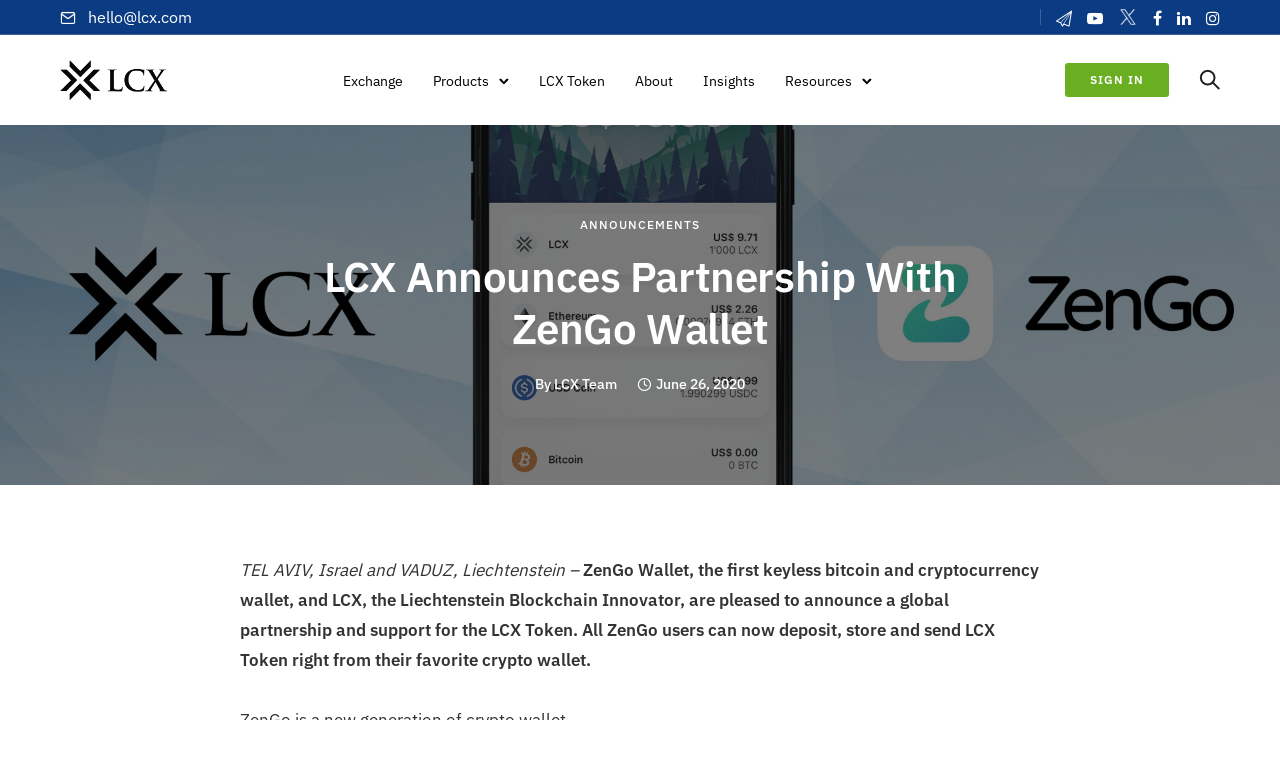

--- FILE ---
content_type: text/html; charset=UTF-8
request_url: https://www.lcx.com/lcx-announces-partnership-with-zengo-wallet/
body_size: 33264
content:
<!doctype html> 
<html class="no-js" lang="en-US"> 
<head>
<meta charset="utf-8">
<link rel="preload" href="https://www.lcx.com/wp-content/cache/fvm/min/1769592529-cssca09b38bbc39b1fbed2ca509aa6f97558391c46b37263419499fc0ce57682.css" as="style" media="all" /> 
<link rel="preload" href="https://www.lcx.com/wp-content/cache/fvm/min/1769592529-css07887fcc24881b017a05ae01775ac6e67aa6e03b7f976cf8ba07a14f2ba61.css" as="style" media="all" /> 
<link rel="preload" href="https://www.lcx.com/wp-content/cache/fvm/min/1769592529-cssb27398f74646a26c700652aaa1a18587d1d0f509aa892528bc3a44f5bdc4f.css" as="style" media="all" /> 
<link rel="preload" href="https://www.lcx.com/wp-content/cache/fvm/min/1769592529-cssa46cef09a35e6bc623df2a1fe428c3e166279c0378697e21871dac166b7af.css" as="style" media="all" /> 
<link rel="preload" href="https://www.lcx.com/wp-content/cache/fvm/min/1769592529-css91e4f9dd1b1dea8abf3c796cd6310ff6f2e4a49e307c53cc3ba29340cb1b9.css" as="style" media="all" /> 
<link rel="preload" href="https://www.lcx.com/wp-content/cache/fvm/min/1769592529-cssb1d9bd90b2df0f4592e6da686af3a803eed0619914d224f8133a8fad7d27f.css" as="style" media="all" /> 
<link rel="preload" href="https://www.lcx.com/wp-content/cache/fvm/min/1769592529-cssb98da10f66f48c862ba2be97cd67b482feacb452226eacc7af2f66f2c9857.css" as="style" media="all" /> 
<link rel="preload" href="https://www.lcx.com/wp-content/cache/fvm/min/1769592529-css60943261ea14e43707104433b0088260257c102032684e4a80399a219ff9a.css" as="style" media="all" /> 
<link rel="preload" href="https://www.lcx.com/wp-content/cache/fvm/min/1769592529-css3b9a5be3f3cc90b727d646a628d1a40079bca69dfad969763101d895e0fdb.css" as="style" media="all" /> 
<link rel="preload" href="https://www.lcx.com/wp-content/cache/fvm/min/1769592529-css1ed704e2193064353b9a95d74e4ee23dbc773c23635b52188168bedf28216.css" as="style" media="all" /> 
<link rel="preload" href="https://www.lcx.com/wp-content/cache/fvm/min/1769592529-cssd6ba2b076a0054a14528d730c20833421d5c265b931b80745948ae249dcb9.css" as="style" media="all" /> 
<link rel="preload" href="https://www.lcx.com/wp-content/cache/fvm/min/1769592529-cssc8d1eaa65021b49bc4925f3a832759313bcf98fcf4a49140f33df44c01e90.css" as="style" media="all" />
<script data-cfasync="false">if(navigator.userAgent.match(/MSIE|Internet Explorer/i)||navigator.userAgent.match(/Trident\/7\..*?rv:11/i)){var href=document.location.href;if(!href.match(/[?&]iebrowser/)){if(href.indexOf("?")==-1){if(href.indexOf("#")==-1){document.location.href=href+"?iebrowser=1"}else{document.location.href=href.replace("#","?iebrowser=1#")}}else{if(href.indexOf("#")==-1){document.location.href=href+"&iebrowser=1"}else{document.location.href=href.replace("#","&iebrowser=1#")}}}}</script>
<script data-cfasync="false">class FVMLoader{constructor(e){this.triggerEvents=e,this.eventOptions={passive:!0},this.userEventListener=this.triggerListener.bind(this),this.delayedScripts={normal:[],async:[],defer:[]},this.allJQueries=[]}_addUserInteractionListener(e){this.triggerEvents.forEach(t=>window.addEventListener(t,e.userEventListener,e.eventOptions))}_removeUserInteractionListener(e){this.triggerEvents.forEach(t=>window.removeEventListener(t,e.userEventListener,e.eventOptions))}triggerListener(){this._removeUserInteractionListener(this),"loading"===document.readyState?document.addEventListener("DOMContentLoaded",this._loadEverythingNow.bind(this)):this._loadEverythingNow()}async _loadEverythingNow(){this._runAllDelayedCSS(),this._delayEventListeners(),this._delayJQueryReady(this),this._handleDocumentWrite(),this._registerAllDelayedScripts(),await this._loadScriptsFromList(this.delayedScripts.normal),await this._loadScriptsFromList(this.delayedScripts.defer),await this._loadScriptsFromList(this.delayedScripts.async),await this._triggerDOMContentLoaded(),await this._triggerWindowLoad(),window.dispatchEvent(new Event("wpr-allScriptsLoaded"))}_registerAllDelayedScripts(){document.querySelectorAll("script[type=fvmdelay]").forEach(e=>{e.hasAttribute("src")?e.hasAttribute("async")&&!1!==e.async?this.delayedScripts.async.push(e):e.hasAttribute("defer")&&!1!==e.defer||"module"===e.getAttribute("data-type")?this.delayedScripts.defer.push(e):this.delayedScripts.normal.push(e):this.delayedScripts.normal.push(e)})}_runAllDelayedCSS(){document.querySelectorAll("link[rel=fvmdelay]").forEach(e=>{e.setAttribute("rel","stylesheet")})}async _transformScript(e){return await this._requestAnimFrame(),new Promise(t=>{const n=document.createElement("script");let r;[...e.attributes].forEach(e=>{let t=e.nodeName;"type"!==t&&("data-type"===t&&(t="type",r=e.nodeValue),n.setAttribute(t,e.nodeValue))}),e.hasAttribute("src")?(n.addEventListener("load",t),n.addEventListener("error",t)):(n.text=e.text,t()),e.parentNode.replaceChild(n,e)})}async _loadScriptsFromList(e){const t=e.shift();return t?(await this._transformScript(t),this._loadScriptsFromList(e)):Promise.resolve()}_delayEventListeners(){let e={};function t(t,n){!function(t){function n(n){return e[t].eventsToRewrite.indexOf(n)>=0?"wpr-"+n:n}e[t]||(e[t]={originalFunctions:{add:t.addEventListener,remove:t.removeEventListener},eventsToRewrite:[]},t.addEventListener=function(){arguments[0]=n(arguments[0]),e[t].originalFunctions.add.apply(t,arguments)},t.removeEventListener=function(){arguments[0]=n(arguments[0]),e[t].originalFunctions.remove.apply(t,arguments)})}(t),e[t].eventsToRewrite.push(n)}function n(e,t){let n=e[t];Object.defineProperty(e,t,{get:()=>n||function(){},set(r){e["wpr"+t]=n=r}})}t(document,"DOMContentLoaded"),t(window,"DOMContentLoaded"),t(window,"load"),t(window,"pageshow"),t(document,"readystatechange"),n(document,"onreadystatechange"),n(window,"onload"),n(window,"onpageshow")}_delayJQueryReady(e){let t=window.jQuery;Object.defineProperty(window,"jQuery",{get:()=>t,set(n){if(n&&n.fn&&!e.allJQueries.includes(n)){n.fn.ready=n.fn.init.prototype.ready=function(t){e.domReadyFired?t.bind(document)(n):document.addEventListener("DOMContentLoaded2",()=>t.bind(document)(n))};const t=n.fn.on;n.fn.on=n.fn.init.prototype.on=function(){if(this[0]===window){function e(e){return e.split(" ").map(e=>"load"===e||0===e.indexOf("load.")?"wpr-jquery-load":e).join(" ")}"string"==typeof arguments[0]||arguments[0]instanceof String?arguments[0]=e(arguments[0]):"object"==typeof arguments[0]&&Object.keys(arguments[0]).forEach(t=>{delete Object.assign(arguments[0],{[e(t)]:arguments[0][t]})[t]})}return t.apply(this,arguments),this},e.allJQueries.push(n)}t=n}})}async _triggerDOMContentLoaded(){this.domReadyFired=!0,await this._requestAnimFrame(),document.dispatchEvent(new Event("DOMContentLoaded2")),await this._requestAnimFrame(),window.dispatchEvent(new Event("DOMContentLoaded2")),await this._requestAnimFrame(),document.dispatchEvent(new Event("wpr-readystatechange")),await this._requestAnimFrame(),document.wpronreadystatechange&&document.wpronreadystatechange()}async _triggerWindowLoad(){await this._requestAnimFrame(),window.dispatchEvent(new Event("wpr-load")),await this._requestAnimFrame(),window.wpronload&&window.wpronload(),await this._requestAnimFrame(),this.allJQueries.forEach(e=>e(window).trigger("wpr-jquery-load")),window.dispatchEvent(new Event("wpr-pageshow")),await this._requestAnimFrame(),window.wpronpageshow&&window.wpronpageshow()}_handleDocumentWrite(){const e=new Map;document.write=document.writeln=function(t){const n=document.currentScript,r=document.createRange(),i=n.parentElement;let a=e.get(n);void 0===a&&(a=n.nextSibling,e.set(n,a));const s=document.createDocumentFragment();r.setStart(s,0),s.appendChild(r.createContextualFragment(t)),i.insertBefore(s,a)}}async _requestAnimFrame(){return new Promise(e=>requestAnimationFrame(e))}static run(){const e=new FVMLoader(["keydown","mousemove","touchmove","touchstart","touchend","wheel"]);e._addUserInteractionListener(e)}}FVMLoader.run();</script>
<meta http-equiv="X-UA-Compatible" content="IE=edge,chrome=1" >
<meta name="viewport" content="user-scalable=no, width=device-width, initial-scale=1, maximum-scale=1" />
<meta name="apple-mobile-web-app-capable" content="yes" />
<meta name='robots' content='index, follow, max-image-preview:large, max-snippet:-1, max-video-preview:-1' /><title>LCX Announces Partnership With ZenGo Wallet - LCX</title>
<meta name="description" content="LCX and ZenGo Wallet, the first keyless bitcoin and cryptocurrency wallet are announcing a global partnership and support for the LCX Token." />
<link rel="canonical" href="https://www.lcx.com/lcx-announces-partnership-with-zengo-wallet/" />
<meta property="og:locale" content="en_US" />
<meta property="og:type" content="article" />
<meta property="og:title" content="LCX Announces Partnership With ZenGo Wallet" />
<meta property="og:description" content="LCX and ZenGo Wallet, the first keyless bitcoin and cryptocurrency wallet are announcing a global partnership and support for the LCX Token." />
<meta property="og:url" content="https://www.lcx.com/lcx-announces-partnership-with-zengo-wallet/" />
<meta property="og:site_name" content="LCX" />
<meta property="article:publisher" content="https://www.facebook.com/LCX.exchange/" />
<meta property="article:published_time" content="2020-06-26T09:11:00+00:00" />
<meta property="og:image" content="https://www.lcx.com/wp-content/uploads/20200626_ZenGo_Wallet-LCX-Partnership.jpg" />
<meta property="og:image:width" content="1920" />
<meta property="og:image:height" content="1080" />
<meta property="og:image:type" content="image/jpeg" />
<meta name="author" content="LCX Team" />
<meta name="twitter:card" content="summary_large_image" />
<meta name="twitter:creator" content="@lcx" />
<meta name="twitter:site" content="@lcx" />
<meta name="twitter:label1" content="Written by" />
<meta name="twitter:data1" content="LCX Team" />
<meta name="twitter:label2" content="Est. reading time" />
<meta name="twitter:data2" content="9 minutes" />
<script type="application/ld+json" class="yoast-schema-graph">{"@context":"https://schema.org","@graph":[{"@type":"Article","@id":"https://www.lcx.com/lcx-announces-partnership-with-zengo-wallet/#article","isPartOf":{"@id":"https://www.lcx.com/lcx-announces-partnership-with-zengo-wallet/"},"author":{"name":"LCX Team","@id":"https://www.lcx.com/#/schema/person/c21237ce0a54ff553d2437a46bbcbe12"},"headline":"LCX Announces Partnership With ZenGo Wallet","datePublished":"2020-06-26T09:11:00+00:00","mainEntityOfPage":{"@id":"https://www.lcx.com/lcx-announces-partnership-with-zengo-wallet/"},"wordCount":1609,"publisher":{"@id":"https://www.lcx.com/#organization"},"image":{"@id":"https://www.lcx.com/lcx-announces-partnership-with-zengo-wallet/#primaryimage"},"thumbnailUrl":"https://www.lcx.com/wp-content/uploads/20200626_ZenGo_Wallet-LCX-Partnership.jpg","articleSection":["Announcements"],"inLanguage":"en-US"},{"@type":"WebPage","@id":"https://www.lcx.com/lcx-announces-partnership-with-zengo-wallet/","url":"https://www.lcx.com/lcx-announces-partnership-with-zengo-wallet/","name":"LCX Announces Partnership With ZenGo Wallet - LCX","isPartOf":{"@id":"https://www.lcx.com/#website"},"primaryImageOfPage":{"@id":"https://www.lcx.com/lcx-announces-partnership-with-zengo-wallet/#primaryimage"},"image":{"@id":"https://www.lcx.com/lcx-announces-partnership-with-zengo-wallet/#primaryimage"},"thumbnailUrl":"https://www.lcx.com/wp-content/uploads/20200626_ZenGo_Wallet-LCX-Partnership.jpg","datePublished":"2020-06-26T09:11:00+00:00","description":"LCX and ZenGo Wallet, the first keyless bitcoin and cryptocurrency wallet are announcing a global partnership and support for the LCX Token.","breadcrumb":{"@id":"https://www.lcx.com/lcx-announces-partnership-with-zengo-wallet/#breadcrumb"},"inLanguage":"en-US","potentialAction":[{"@type":"ReadAction","target":["https://www.lcx.com/lcx-announces-partnership-with-zengo-wallet/"]}]},{"@type":"ImageObject","inLanguage":"en-US","@id":"https://www.lcx.com/lcx-announces-partnership-with-zengo-wallet/#primaryimage","url":"https://www.lcx.com/wp-content/uploads/20200626_ZenGo_Wallet-LCX-Partnership.jpg","contentUrl":"https://www.lcx.com/wp-content/uploads/20200626_ZenGo_Wallet-LCX-Partnership.jpg","width":1920,"height":1080},{"@type":"BreadcrumbList","@id":"https://www.lcx.com/lcx-announces-partnership-with-zengo-wallet/#breadcrumb","itemListElement":[{"@type":"ListItem","position":1,"name":"Home","item":"https://www.lcx.com/"},{"@type":"ListItem","position":2,"name":"Insights","item":"https://www.lcx.com/insights/"},{"@type":"ListItem","position":3,"name":"LCX Announces Partnership With ZenGo Wallet"}]},{"@type":"WebSite","@id":"https://www.lcx.com/#website","url":"https://www.lcx.com/","name":"LCX","description":"Liberty Cryptoassets Exchange","publisher":{"@id":"https://www.lcx.com/#organization"},"potentialAction":[{"@type":"SearchAction","target":{"@type":"EntryPoint","urlTemplate":"https://www.lcx.com/?s={search_term_string}"},"query-input":{"@type":"PropertyValueSpecification","valueRequired":true,"valueName":"search_term_string"}}],"inLanguage":"en-US"},{"@type":"Organization","@id":"https://www.lcx.com/#organization","name":"LCX","alternateName":"LCX.com","url":"https://www.lcx.com/","logo":{"@type":"ImageObject","inLanguage":"en-US","@id":"https://www.lcx.com/#/schema/logo/image/","url":"https://www.lcx.com/wp-content/uploads/LCX-Exchange-Logo.png","contentUrl":"https://www.lcx.com/wp-content/uploads/LCX-Exchange-Logo.png","width":696,"height":696,"caption":"LCX"},"image":{"@id":"https://www.lcx.com/#/schema/logo/image/"},"sameAs":["https://www.facebook.com/LCX.exchange/","https://x.com/lcx","https://www.instagram.com/lcx.exchange/","https://www.linkedin.com/company/lcx","https://www.youtube.com/channel/UCNj78acRE-ywQPim-wZ8RTQ"],"description":"LCX is Europe's leading regulated crypto exchange.","email":"hello@LCX.com","legalName":"LCX AG","foundingDate":"2018-04-24","leiCode":"529900SN07Z6RTX8R418","numberOfEmployees":{"@type":"QuantitativeValue","minValue":"501","maxValue":"1000"}},{"@type":"Person","@id":"https://www.lcx.com/#/schema/person/c21237ce0a54ff553d2437a46bbcbe12","name":"LCX Team","url":"https://www.lcx.com/author/lcxmaster/"}]}</script>
<script>
!function(f,b,e,v,n,t,s){if(f.fbq)return;n=f.fbq=function(){n.callMethod?
n.callMethod.apply(n,arguments):n.queue.push(arguments)};if(!f._fbq)f._fbq=n;
n.push=n;n.loaded=!0;n.version='2.0';n.queue=[];t=b.createElement(e);t.async=!0;
t.src=v;s=b.getElementsByTagName(e)[0];s.parentNode.insertBefore(t,s)}(window,
document,'script','https://connect.facebook.net/en_US/fbevents.js' );
fbq( 'init', '1201264931221359' );	</script>
<style id='wp-img-auto-sizes-contain-inline-css' type='text/css' media="all">img:is([sizes=auto i],[sizes^="auto," i]){contain-intrinsic-size:3000px 1500px}</style> 
<style id='wp-block-library-inline-css' type='text/css' media="all">:root{--wp-block-synced-color:#7a00df;--wp-block-synced-color--rgb:122,0,223;--wp-bound-block-color:var(--wp-block-synced-color);--wp-editor-canvas-background:#ddd;--wp-admin-theme-color:#007cba;--wp-admin-theme-color--rgb:0,124,186;--wp-admin-theme-color-darker-10:#006ba1;--wp-admin-theme-color-darker-10--rgb:0,107,160.5;--wp-admin-theme-color-darker-20:#005a87;--wp-admin-theme-color-darker-20--rgb:0,90,135;--wp-admin-border-width-focus:2px}@media (min-resolution:192dpi){:root{--wp-admin-border-width-focus:1.5px}}.wp-element-button{cursor:pointer}:root .has-very-light-gray-background-color{background-color:#eee}:root .has-very-dark-gray-background-color{background-color:#313131}:root .has-very-light-gray-color{color:#eee}:root .has-very-dark-gray-color{color:#313131}:root .has-vivid-green-cyan-to-vivid-cyan-blue-gradient-background{background:linear-gradient(135deg,#00d084,#0693e3)}:root .has-purple-crush-gradient-background{background:linear-gradient(135deg,#34e2e4,#4721fb 50%,#ab1dfe)}:root .has-hazy-dawn-gradient-background{background:linear-gradient(135deg,#faaca8,#dad0ec)}:root .has-subdued-olive-gradient-background{background:linear-gradient(135deg,#fafae1,#67a671)}:root .has-atomic-cream-gradient-background{background:linear-gradient(135deg,#fdd79a,#004a59)}:root .has-nightshade-gradient-background{background:linear-gradient(135deg,#330968,#31cdcf)}:root .has-midnight-gradient-background{background:linear-gradient(135deg,#020381,#2874fc)}:root{--wp--preset--font-size--normal:16px;--wp--preset--font-size--huge:42px}.has-regular-font-size{font-size:1em}.has-larger-font-size{font-size:2.625em}.has-normal-font-size{font-size:var(--wp--preset--font-size--normal)}.has-huge-font-size{font-size:var(--wp--preset--font-size--huge)}.has-text-align-center{text-align:center}.has-text-align-left{text-align:left}.has-text-align-right{text-align:right}.has-fit-text{white-space:nowrap!important}#end-resizable-editor-section{display:none}.aligncenter{clear:both}.items-justified-left{justify-content:flex-start}.items-justified-center{justify-content:center}.items-justified-right{justify-content:flex-end}.items-justified-space-between{justify-content:space-between}.screen-reader-text{border:0;clip-path:inset(50%);height:1px;margin:-1px;overflow:hidden;padding:0;position:absolute;width:1px;word-wrap:normal!important}.screen-reader-text:focus{background-color:#ddd;clip-path:none;color:#444;display:block;font-size:1em;height:auto;left:5px;line-height:normal;padding:15px 23px 14px;text-decoration:none;top:5px;width:auto;z-index:100000}html :where(.has-border-color){border-style:solid}html :where([style*=border-top-color]){border-top-style:solid}html :where([style*=border-right-color]){border-right-style:solid}html :where([style*=border-bottom-color]){border-bottom-style:solid}html :where([style*=border-left-color]){border-left-style:solid}html :where([style*=border-width]){border-style:solid}html :where([style*=border-top-width]){border-top-style:solid}html :where([style*=border-right-width]){border-right-style:solid}html :where([style*=border-bottom-width]){border-bottom-style:solid}html :where([style*=border-left-width]){border-left-style:solid}html :where(img[class*=wp-image-]){height:auto;max-width:100%}:where(figure){margin:0 0 1em}html :where(.is-position-sticky){--wp-admin--admin-bar--position-offset:var(--wp-admin--admin-bar--height,0px)}@media screen and (max-width:600px){html :where(.is-position-sticky){--wp-admin--admin-bar--position-offset:0px}}</style>
<style id='global-styles-inline-css' type='text/css' media="all">:root{--wp--preset--aspect-ratio--square:1;--wp--preset--aspect-ratio--4-3:4/3;--wp--preset--aspect-ratio--3-4:3/4;--wp--preset--aspect-ratio--3-2:3/2;--wp--preset--aspect-ratio--2-3:2/3;--wp--preset--aspect-ratio--16-9:16/9;--wp--preset--aspect-ratio--9-16:9/16;--wp--preset--color--black:#000000;--wp--preset--color--cyan-bluish-gray:#abb8c3;--wp--preset--color--white:#ffffff;--wp--preset--color--pale-pink:#f78da7;--wp--preset--color--vivid-red:#cf2e2e;--wp--preset--color--luminous-vivid-orange:#ff6900;--wp--preset--color--luminous-vivid-amber:#fcb900;--wp--preset--color--light-green-cyan:#7bdcb5;--wp--preset--color--vivid-green-cyan:#00d084;--wp--preset--color--pale-cyan-blue:#8ed1fc;--wp--preset--color--vivid-cyan-blue:#0693e3;--wp--preset--color--vivid-purple:#9b51e0;--wp--preset--gradient--vivid-cyan-blue-to-vivid-purple:linear-gradient(135deg,rgb(6,147,227) 0%,rgb(155,81,224) 100%);--wp--preset--gradient--light-green-cyan-to-vivid-green-cyan:linear-gradient(135deg,rgb(122,220,180) 0%,rgb(0,208,130) 100%);--wp--preset--gradient--luminous-vivid-amber-to-luminous-vivid-orange:linear-gradient(135deg,rgb(252,185,0) 0%,rgb(255,105,0) 100%);--wp--preset--gradient--luminous-vivid-orange-to-vivid-red:linear-gradient(135deg,rgb(255,105,0) 0%,rgb(207,46,46) 100%);--wp--preset--gradient--very-light-gray-to-cyan-bluish-gray:linear-gradient(135deg,rgb(238,238,238) 0%,rgb(169,184,195) 100%);--wp--preset--gradient--cool-to-warm-spectrum:linear-gradient(135deg,rgb(74,234,220) 0%,rgb(151,120,209) 20%,rgb(207,42,186) 40%,rgb(238,44,130) 60%,rgb(251,105,98) 80%,rgb(254,248,76) 100%);--wp--preset--gradient--blush-light-purple:linear-gradient(135deg,rgb(255,206,236) 0%,rgb(152,150,240) 100%);--wp--preset--gradient--blush-bordeaux:linear-gradient(135deg,rgb(254,205,165) 0%,rgb(254,45,45) 50%,rgb(107,0,62) 100%);--wp--preset--gradient--luminous-dusk:linear-gradient(135deg,rgb(255,203,112) 0%,rgb(199,81,192) 50%,rgb(65,88,208) 100%);--wp--preset--gradient--pale-ocean:linear-gradient(135deg,rgb(255,245,203) 0%,rgb(182,227,212) 50%,rgb(51,167,181) 100%);--wp--preset--gradient--electric-grass:linear-gradient(135deg,rgb(202,248,128) 0%,rgb(113,206,126) 100%);--wp--preset--gradient--midnight:linear-gradient(135deg,rgb(2,3,129) 0%,rgb(40,116,252) 100%);--wp--preset--font-size--small:13px;--wp--preset--font-size--medium:20px;--wp--preset--font-size--large:36px;--wp--preset--font-size--x-large:42px;--wp--preset--spacing--20:0.44rem;--wp--preset--spacing--30:0.67rem;--wp--preset--spacing--40:1rem;--wp--preset--spacing--50:1.5rem;--wp--preset--spacing--60:2.25rem;--wp--preset--spacing--70:3.38rem;--wp--preset--spacing--80:5.06rem;--wp--preset--shadow--natural:6px 6px 9px rgba(0, 0, 0, 0.2);--wp--preset--shadow--deep:12px 12px 50px rgba(0, 0, 0, 0.4);--wp--preset--shadow--sharp:6px 6px 0px rgba(0, 0, 0, 0.2);--wp--preset--shadow--outlined:6px 6px 0px -3px rgb(255, 255, 255), 6px 6px rgb(0, 0, 0);--wp--preset--shadow--crisp:6px 6px 0px rgb(0, 0, 0)}:where(.is-layout-flex){gap:.5em}:where(.is-layout-grid){gap:.5em}body .is-layout-flex{display:flex}.is-layout-flex{flex-wrap:wrap;align-items:center}.is-layout-flex>:is(*,div){margin:0}body .is-layout-grid{display:grid}.is-layout-grid>:is(*,div){margin:0}:where(.wp-block-columns.is-layout-flex){gap:2em}:where(.wp-block-columns.is-layout-grid){gap:2em}:where(.wp-block-post-template.is-layout-flex){gap:1.25em}:where(.wp-block-post-template.is-layout-grid){gap:1.25em}.has-black-color{color:var(--wp--preset--color--black)!important}.has-cyan-bluish-gray-color{color:var(--wp--preset--color--cyan-bluish-gray)!important}.has-white-color{color:var(--wp--preset--color--white)!important}.has-pale-pink-color{color:var(--wp--preset--color--pale-pink)!important}.has-vivid-red-color{color:var(--wp--preset--color--vivid-red)!important}.has-luminous-vivid-orange-color{color:var(--wp--preset--color--luminous-vivid-orange)!important}.has-luminous-vivid-amber-color{color:var(--wp--preset--color--luminous-vivid-amber)!important}.has-light-green-cyan-color{color:var(--wp--preset--color--light-green-cyan)!important}.has-vivid-green-cyan-color{color:var(--wp--preset--color--vivid-green-cyan)!important}.has-pale-cyan-blue-color{color:var(--wp--preset--color--pale-cyan-blue)!important}.has-vivid-cyan-blue-color{color:var(--wp--preset--color--vivid-cyan-blue)!important}.has-vivid-purple-color{color:var(--wp--preset--color--vivid-purple)!important}.has-black-background-color{background-color:var(--wp--preset--color--black)!important}.has-cyan-bluish-gray-background-color{background-color:var(--wp--preset--color--cyan-bluish-gray)!important}.has-white-background-color{background-color:var(--wp--preset--color--white)!important}.has-pale-pink-background-color{background-color:var(--wp--preset--color--pale-pink)!important}.has-vivid-red-background-color{background-color:var(--wp--preset--color--vivid-red)!important}.has-luminous-vivid-orange-background-color{background-color:var(--wp--preset--color--luminous-vivid-orange)!important}.has-luminous-vivid-amber-background-color{background-color:var(--wp--preset--color--luminous-vivid-amber)!important}.has-light-green-cyan-background-color{background-color:var(--wp--preset--color--light-green-cyan)!important}.has-vivid-green-cyan-background-color{background-color:var(--wp--preset--color--vivid-green-cyan)!important}.has-pale-cyan-blue-background-color{background-color:var(--wp--preset--color--pale-cyan-blue)!important}.has-vivid-cyan-blue-background-color{background-color:var(--wp--preset--color--vivid-cyan-blue)!important}.has-vivid-purple-background-color{background-color:var(--wp--preset--color--vivid-purple)!important}.has-black-border-color{border-color:var(--wp--preset--color--black)!important}.has-cyan-bluish-gray-border-color{border-color:var(--wp--preset--color--cyan-bluish-gray)!important}.has-white-border-color{border-color:var(--wp--preset--color--white)!important}.has-pale-pink-border-color{border-color:var(--wp--preset--color--pale-pink)!important}.has-vivid-red-border-color{border-color:var(--wp--preset--color--vivid-red)!important}.has-luminous-vivid-orange-border-color{border-color:var(--wp--preset--color--luminous-vivid-orange)!important}.has-luminous-vivid-amber-border-color{border-color:var(--wp--preset--color--luminous-vivid-amber)!important}.has-light-green-cyan-border-color{border-color:var(--wp--preset--color--light-green-cyan)!important}.has-vivid-green-cyan-border-color{border-color:var(--wp--preset--color--vivid-green-cyan)!important}.has-pale-cyan-blue-border-color{border-color:var(--wp--preset--color--pale-cyan-blue)!important}.has-vivid-cyan-blue-border-color{border-color:var(--wp--preset--color--vivid-cyan-blue)!important}.has-vivid-purple-border-color{border-color:var(--wp--preset--color--vivid-purple)!important}.has-vivid-cyan-blue-to-vivid-purple-gradient-background{background:var(--wp--preset--gradient--vivid-cyan-blue-to-vivid-purple)!important}.has-light-green-cyan-to-vivid-green-cyan-gradient-background{background:var(--wp--preset--gradient--light-green-cyan-to-vivid-green-cyan)!important}.has-luminous-vivid-amber-to-luminous-vivid-orange-gradient-background{background:var(--wp--preset--gradient--luminous-vivid-amber-to-luminous-vivid-orange)!important}.has-luminous-vivid-orange-to-vivid-red-gradient-background{background:var(--wp--preset--gradient--luminous-vivid-orange-to-vivid-red)!important}.has-very-light-gray-to-cyan-bluish-gray-gradient-background{background:var(--wp--preset--gradient--very-light-gray-to-cyan-bluish-gray)!important}.has-cool-to-warm-spectrum-gradient-background{background:var(--wp--preset--gradient--cool-to-warm-spectrum)!important}.has-blush-light-purple-gradient-background{background:var(--wp--preset--gradient--blush-light-purple)!important}.has-blush-bordeaux-gradient-background{background:var(--wp--preset--gradient--blush-bordeaux)!important}.has-luminous-dusk-gradient-background{background:var(--wp--preset--gradient--luminous-dusk)!important}.has-pale-ocean-gradient-background{background:var(--wp--preset--gradient--pale-ocean)!important}.has-electric-grass-gradient-background{background:var(--wp--preset--gradient--electric-grass)!important}.has-midnight-gradient-background{background:var(--wp--preset--gradient--midnight)!important}.has-small-font-size{font-size:var(--wp--preset--font-size--small)!important}.has-medium-font-size{font-size:var(--wp--preset--font-size--medium)!important}.has-large-font-size{font-size:var(--wp--preset--font-size--large)!important}.has-x-large-font-size{font-size:var(--wp--preset--font-size--x-large)!important}</style> 
<style id='classic-theme-styles-inline-css' type='text/css' media="all">/*! This file is auto-generated */ .wp-block-button__link{color:#fff;background-color:#32373c;border-radius:9999px;box-shadow:none;text-decoration:none;padding:calc(.667em + 2px) calc(1.333em + 2px);font-size:1.125em}.wp-block-file__button{background:#32373c;color:#fff;text-decoration:none}</style> 
<link rel='stylesheet' id='be-grid-portfolio-css' href='https://www.lcx.com/wp-content/cache/fvm/min/1769592529-cssca09b38bbc39b1fbed2ca509aa6f97558391c46b37263419499fc0ce57682.css' type='text/css' media='all' /> 
<link rel='stylesheet' id='tatsu-main-css' href='https://www.lcx.com/wp-content/cache/fvm/min/1769592529-css07887fcc24881b017a05ae01775ac6e67aa6e03b7f976cf8ba07a14f2ba61.css' type='text/css' media='all' /> 
<link rel='stylesheet' id='exponent-modules-css' href='https://www.lcx.com/wp-content/cache/fvm/min/1769592529-cssb27398f74646a26c700652aaa1a18587d1d0f509aa892528bc3a44f5bdc4f.css' type='text/css' media='all' /> 
<link rel='stylesheet' id='typehub-css' href='https://www.lcx.com/wp-content/cache/fvm/min/1769592529-cssa46cef09a35e6bc623df2a1fe428c3e166279c0378697e21871dac166b7af.css' type='text/css' media='all' /> 
<link rel='stylesheet' id='typehub-google-fonts-css' href='https://www.lcx.com/wp-content/cache/fvm/min/1769592529-css91e4f9dd1b1dea8abf3c796cd6310ff6f2e4a49e307c53cc3ba29340cb1b9.css' type='text/css' media='all' /> 
<link rel='stylesheet' id='tatsu_icons-css' href='https://www.lcx.com/wp-content/cache/fvm/min/1769592529-cssb1d9bd90b2df0f4592e6da686af3a803eed0619914d224f8133a8fad7d27f.css' type='text/css' media='all' /> 
<link rel='stylesheet' id='vloops-wp-plugin-css' href='https://www.lcx.com/wp-content/cache/fvm/min/1769592529-cssb98da10f66f48c862ba2be97cd67b482feacb452226eacc7af2f66f2c9857.css' type='text/css' media='all' /> 
<link rel='stylesheet' id='exponent-core-icons-css' href='https://www.lcx.com/wp-content/cache/fvm/min/1769592529-css60943261ea14e43707104433b0088260257c102032684e4a80399a219ff9a.css' type='text/css' media='all' /> 
<link rel='stylesheet' id='exponent-vendor-css' href='https://www.lcx.com/wp-content/cache/fvm/min/1769592529-css3b9a5be3f3cc90b727d646a628d1a40079bca69dfad969763101d895e0fdb.css' type='text/css' media='all' /> 
<link rel='stylesheet' id='exponent-main-css-css' href='https://www.lcx.com/wp-content/cache/fvm/min/1769592529-css1ed704e2193064353b9a95d74e4ee23dbc773c23635b52188168bedf28216.css' type='text/css' media='all' /> 
<link rel='stylesheet' id='exponent-style-css-css' href='https://www.lcx.com/wp-content/cache/fvm/min/1769592529-cssd6ba2b076a0054a14528d730c20833421d5c265b931b80745948ae249dcb9.css' type='text/css' media='all' /> 
<script src="https://www.lcx.com/wp-includes/js/jquery/jquery.min.js" id="jquery-core-js"></script>
<script src="https://www.lcx.com/wp-includes/js/jquery/jquery-migrate.min.js" id="jquery-migrate-js"></script>
<script src="https://www.lcx.com/wp-content/plugins/tatsu/includes/typehub/public/js/webfont.min.js" id="webfontloader-js"></script>
<script src="https://www.lcx.com/wp-content/themes/exponent/js/vendor/modernizr.js" id="modernizr-js"></script>
<script src="https://www.googletagmanager.com/gtag/js?id=GT-WFMZ6V62" id="google_gtagjs-js" async></script>
<script id="google_gtagjs-js-after">
/* <![CDATA[ */
window.dataLayer = window.dataLayer || [];function gtag(){dataLayer.push(arguments);}
gtag("set","linker",{"domains":["www.lcx.com"]});
gtag("js", new Date());
gtag("set", "developer_id.dZTNiMT", true);
gtag("config", "GT-WFMZ6V62");
window._googlesitekit = window._googlesitekit || {}; window._googlesitekit.throttledEvents = []; window._googlesitekit.gtagEvent = (name, data) => { var key = JSON.stringify( { name, data } ); if ( !! window._googlesitekit.throttledEvents[ key ] ) { return; } window._googlesitekit.throttledEvents[ key ] = true; setTimeout( () => { delete window._googlesitekit.throttledEvents[ key ]; }, 5 ); gtag( "event", name, { ...data, event_source: "site-kit" } ); }; 
//# sourceURL=google_gtagjs-js-after
/* ]]> */
</script>
<script>(function(w,d,s,l,i){w[l]=w[l]||[];w[l].push({'gtm.start':
new Date().getTime(),event:'gtm.js'});var f=d.getElementsByTagName(s)[0],
j=d.createElement(s),dl=l!='dataLayer'?'&l='+l:'';j.async=true;j.src=
'https://www.googletagmanager.com/gtm.js?id='+i+dl;f.parentNode.insertBefore(j,f);
})(window,document,'script','dataLayer','GTM-NWDMW3G7');</script>
<script class="hsq-set-content-id" data-content-id="blog-post">
var _hsq = _hsq || [];
_hsq.push(["setContentType", "blog-post"]);
</script>
<style id="be-dynamic-css" type="text/css" media="all">.exponent-menu li a:hover,.exponent-menu li.current-menu-item>a,.exponent-mobile-menu li a:hover,.exponent-mobile-menu li.current-menu-item>a,.exponent-menu>ul>li:hover>a,.exponent-menu .exponent-sub-menu>li:hover>a{color:rgba(11,59,130,1)}.exponent-menu>ul>li:hover>.exponent-sub-menu-indicator svg polyline,.exponent-menu .exponent-sub-menu>li:hover svg polyline{stroke:rgba(11,59,130,1)}blockquote{border-left:4px solid rgba(11,59,130,1)}a{color:rgba(11,59,130,1)}.flickity-page-dots .dot.is-selected{background:rgba(11,59,130,1)}.exp-form-border{background-color:rgba(11,59,130,1)}.exp-form-border-with-underline .exp-form-field-active .exp-form-field-label{color:rgba(11,59,130,1)}.exp-form-rounded input:not([type="submit"]):focus,.exp-form-rounded textarea:focus,.exp-form-rounded select:focus{border-color:rgba(11,59,130,1)}.exp-form-pill input:not([type="submit"]):focus,.exp-form-pill textarea:focus,.exp-form-pill select:focus{border-color:rgba(11,59,130,1)}.exp-form-pill input:not([type="submit"]),.exp-form-pill textarea,.exp-form-pill select,.exp-form-rounded input,.exp-form-rounded textarea,.exp-form-rounded select{background-color:rgba(238,238,238,1)}input[type="submit"]{color:#fff;background:rgba(11,59,130,1)}.exp-post-categories-normal a:hover,.exp-post-title a:hover,.exp-post-author .exp-post-author-name:hover{color:rgba(11,59,130,1)}.pages_list a{background:rgba(49,50,51,1);color:#fff}.pages_list a:hover{background:rgba(11,59,130,1);color:#fff}.exp-categories-post-count{color:rgba(11,59,130,1)}.exp-archive-post-count{color:rgba(11,59,130,1)}.widget_calendar tbody a{color:rgba(11,59,130,1)}.exp-read-more.exp-read-more-underlined::after{background:rgba(11,59,130,1)}.exp-posts-nav{padding-top:20px;padding-bottom:20px}.exp-home-grid-icon{color:rgba(49,50,51,1)}.exp-read-more-underlined{color:rgba(49,50,51,1)}.exp-read-more-underlined::before{color:rgba(49,50,51,1)}.exp-read-more-underlined:hover{color:rgba(11,59,130,1)}.exp-read-more-underlined:hover::after{color:rgba(11,59,130,1)}.menu-item.current-menu-item>a{color:rgba(11,59,130,1)}.exp-breadcrumbs a:hover,.widget a:hover{color:rgba(11,59,130,1)}.widget .tag-cloud-link:hover{background:rgba(11,59,130,1)}.exp-post-single-footer-author{background:#fff}.exp-pagination .page-numbers:not(.current):hover{background:rgba(238,238,238,1)}.exp-post-single-footer-tags .exp-term:hover,.exp-pagination .current{color:#fff;background:rgba(11,59,130,1)}.exp-pagination .current{border-color:rgba(11,59,130,1);box-shadow:0 7px 14px -6px rgba(11,59,130,1)}.exp-pagination a:hover{color:rgba(11,59,130,1)}#cancel-comment-reply-link:hover,.exp-comment-reply:hover{color:rgba(11,59,130,1)}.exp-archive-post-count,.exp-categories-post-count{background:rgba(238,238,238,1)}.exp-archive-widget-link:hover a{color:rgba(11,59,130,1)}.exp-archive-widget-link:hover .exp-archive-post-count{background:rgba(11,59,130,1);color:#fff}.exp-categories-widget-link:hover>a{color:rgba(11,59,130,1)}.exp-categories-widget-link:hover>.exp-categories-post-count{color:#fff;background:rgba(11,59,130,1)}.widget_calendar tbody a{background:rgba(238,238,238,1)}#wp-calendar caption{color:rgba(49,50,51,1)}.widget_calendar tbody a:hover{color:#fff;background:rgba(11,59,130,1)}.tagcloud .tag-cloud-link{background:rgba(238,238,238,1)}.tagcloud .tag-cloud-link:hover{color:#fff;background:rgba(11,59,130,1)}.accordion-head:hover{color:rgba(11,59,130,1)}.exp-subscribe-loader-inner{border-color:rgba(238,238,238,1);border-left-color:rgba(11,59,130,1)}#be-themes-page-loader .style-spin{border:7px solid rgba(11,59,130,.3);border-top-color:rgba(11,59,130,1)}#be-themes-page-loader .style-ring div{border:6px solid rgba(11,59,130,.6);border-color:rgba(11,59,130,.6) transparent transparent transparent}#be-themes-page-loader .style-ellipsis div{background:rgba(11,59,130,1)}#be-themes-page-loader .style-ripple div{border:4px solid rgba(11,59,130,1)}#be-themes-back-to-top{background:rgba(11,59,130,1);color:#fff}body{background:#fff}.exp-entry-header{background:#f5f6fa url(https://web.lcx.com/wp-content/uploads/2019/05/LCX-visual-hd.jpg) center top/cover scroll;color:#fcfcfc;padding-top:120px;padding-bottom:120px}.exp-entry-header .exp-post-entry-title{color:#fcfcfc}.exp-breadcrumbs{color:1}.search:focus~.exp-searchform-icon,.exp-form-field-active .exp-searchform-icon{color:rgba(11,59,130,1)}.woocommerce-orders-table a:hover{color:rgba(11,59,130,1)}.woocommerce-table--order-downloads td a:hover{color:rgba(11,59,130,1)}.exp-quick-view{background:rgba(11,59,130,1);color:#fff}.exp-wc-price-cart-wrap .exp-add-to-cart{color:rgba(11,59,130,1)}.exp-wc-meta-value a:hover{color:rgba(11,59,130,1)}.single_add_to_cart_button{color:#fff;background:rgba(11,59,130,1)}.single_add_to_cart_button:hover{color:rgba(11,59,130,1);background:#fff;border:1px solid rgba(11,59,130,1)}.wc-tabs .active{color:rgba(11,59,130,1);border-bottom:2px solid rgba(11,59,130,1)}.exp-product-categories a:hover{color:rgba(11,59,130,1)}.products .exp-product-title a:hover{color:rgba(11,59,130,1)}.exp-add-to-wishlist-icon:hover,.exp-already-in-wishlist{color:rgba(11,59,130,1)}.products .exp-already-in-wishlist-icon{color:rgba(11,59,130,1)}.exp-wc-product-info-inner .exp-add-to-wishlist:hover{color:rgba(11,59,130,1)}.exp-wc-add-to-cart-icon:hover{color:rgba(11,59,130,1)}.exp-wc-quickview .product_title:hover{color:rgba(11,59,130,1)}.woocommerce-mini-cart__buttons a{color:#fff;background:rgba(11,59,130,1)}.woocommerce-mini-cart__buttons a:hover{color:rgba(11,59,130,1);background:#fff;border-color:rgba(11,59,130,1)}.woocommerce-mini-cart__buttons .checkout{color:rgba(11,59,130,1);background:#fff}.woocommerce-mini-cart__buttons .checkout:hover{color:#fff;background:rgba(11,59,130,1)}.exp-wc-cart-product-title:hover{color:rgba(11,59,130,1)}.grouped_form a:hover{color:rgba(11,59,130,1)}.product-categories .cat-item a:hover{color:rgba(11,59,130,1)}.product-categories .cat-item a:hover+.count>.exp-categories-post-count{background:rgba(11,59,130,1);color:#fff}.widget .price_slider{background:rgba(238,238,238,1)}.ui-slider-handle,.ui-slider-range{border-color:rgba(11,59,130,1)}.price_slider_amount button{background:rgba(11,59,130,1)}.woocommerce-widget-layered-nav-list__item .count{color:rgba(11,59,130,1)}.woocommerce-widget-layered-nav-list__item .count{background:rgba(238,238,238,1)}.woocommerce-widget-layered-nav-list__item>a:hover{color:rgba(11,59,130,1)}.woocommerce-widget-layered-nav-list__item>a:hover+.count{background:rgba(11,59,130,1);color:#fff}.widget_layered_nav_filters .chosen{color:#fff;background:rgba(11,59,130,1)}.woocommerce-cart-form__contents .product-name a:hover,.wishlist_table .product-name a:hover{color:rgba(11,59,130,1)}.coupon button{color:#fff;background:rgba(11,59,130,1)}button[name="calc_shipping"]{color:#fff;background:rgba(11,59,130,1)}.cart_totals .checkout-button{color:#fff;background:rgba(11,59,130,1)}.woocommerce-form-coupon button[name="apply_coupon"]{color:#fff;background:rgba(11,59,130,1)}.woocommerce-shipping-fields input:focus,.woocommerce-billing-fields input:focus,.woocommerce-form-login input:focus,.woocommerce-form-register input:focus,.woocommerce-form-coupon input:focus,.woocommerce-address-fields input:focus,.woocommerce-EditAccountForm input:focus{border-color:rgba(11,59,130,1)}.woocommerce-additional-fields textarea:focus{border-color:rgba(11,59,130,1)}button[name="woocommerce_checkout_place_order"]{color:#fff;background:rgba(11,59,130,1)}.woocommerce-table--order-details .product-name a:hover{color:rgba(11,59,130,1)}.woocommerce-MyAccount-navigation-link:hover{color:rgba(11,59,130,1)}.woocommerce-orders-table .woocommerce-orders-table__cell-order-number a{color:rgba(11,59,130,1)}.woocommerce-account .woocommerce-Address-title a{color:rgba(11,59,130,1)}.woocommerce-review__verified.verified{background:rgba(238,238,238,1)}.woocommerce-form-login button[name="login"],.woocommerce-form-register button[name="register"]{color:#fff;background:rgba(11,59,130,1)}.woocommerce-address-fields button[name="save_address"],.woocommerce-EditAccountForm button[name="save_account_details"]{color:#fff;background:rgba(11,59,130,1)}.woocommerce-form-coupon-toggle .showcoupon,.woocommerce-form-login-toggle .showlogin,.lost_password a,.exp-wc-product-share-icons .custom-share-button,.yith-wcwl-share a{color:rgba(49,50,51,1)}.exponent-cart-count{background:rgba(11,59,130,1);color:#fff}.be-portfolio-details .mediumbtn{background:rgba(11,59,130,1);color:#fff}.home-grid-icon:hover span{background:rgba(11,59,130,1)}</style> 
<script>
/* <![CDATA[ */
( function( w, d, s, l, i ) {
w[l] = w[l] || [];
w[l].push( {'gtm.start': new Date().getTime(), event: 'gtm.js'} );
var f = d.getElementsByTagName( s )[0],
j = d.createElement( s ), dl = l != 'dataLayer' ? '&l=' + l : '';
j.async = true;
j.src = 'https://www.googletagmanager.com/gtm.js?id=' + i + dl;
f.parentNode.insertBefore( j, f );
} )( window, document, 'script', 'dataLayer', 'GTM-K8PVP63' );
/* ]]> */
</script>
<style rel="stylesheet" id="typehub-output" media="all">h1,.h1{font-family:"IBM Plex Sans",-apple-system,BlinkMacSystemFont,'Segoe UI',Roboto,Oxygen-Sans,Ubuntu,Cantarell,'Helvetica Neue',sans-serif;font-weight:600;font-style:normal;font-size:26px;text-transform:none;letter-spacing:-.005em;line-height:40px;color:#3E4249}h2,.h2{font-family:"IBM Plex Sans",-apple-system,BlinkMacSystemFont,'Segoe UI',Roboto,Oxygen-Sans,Ubuntu,Cantarell,'Helvetica Neue',sans-serif;font-weight:600;font-style:normal;font-size:20px;text-transform:none;letter-spacing:0;line-height:30px;color:#3E4249}h3,.h3{font-family:"IBM Plex Sans",-apple-system,BlinkMacSystemFont,'Segoe UI',Roboto,Oxygen-Sans,Ubuntu,Cantarell,'Helvetica Neue',sans-serif;font-weight:600;font-style:normal;font-size:16px;text-transform:none;letter-spacing:-.003em;line-height:24px;color:rgba(49,50,51,1)}h4,.h4{font-family:"IBM Plex Sans",-apple-system,BlinkMacSystemFont,'Segoe UI',Roboto,Oxygen-Sans,Ubuntu,Cantarell,'Helvetica Neue',sans-serif;font-weight:600;font-style:normal;font-size:16px;text-transform:none;letter-spacing:0;line-height:24px;color:rgba(49,50,51,1)}h5,.exp-wc-cart-collaterals-inner .cart_totals h2,.woocommerce-billing-fields h3,.exp-wc-cart-title,#ship-to-different-address,.woocommerce-customer-details .woocommerce-column__title,.woocommerce-account.woocommerce-edit-address h3,#order_review_heading,.exp-posts-nav-post-title,.h5{font-family:"IBM Plex Sans",-apple-system,BlinkMacSystemFont,'Segoe UI',Roboto,Oxygen-Sans,Ubuntu,Cantarell,'Helvetica Neue',sans-serif;font-weight:600;font-style:normal;font-size:18px;text-transform:none;letter-spacing:-.01em;line-height:30px;color:rgba(49,50,51,1)}h6,.testimonial-author-role.h6-font,.menu-card-title,.menu-card-item-price,.slider-counts,.woocommerce-mini-cart__total strong,.variations .label,.exp-wc-meta-label,.exp-wc-shop-attribute-label,.cart_totals h2,.woocommerce-orders-table th,.upsells>h2,.related>h2,.woocommerce-table--order-details thead th,.woocommerce-orders-table a,.wc_payment_method label,.woocommerce-checkout-review-order thead th,.wishlist_table th,.exp-wc-product-share-label,.yith-wcwl-share-title,.woocommerce-Reviews #reply-title,.woocommerce-checkout-review-order tfoot .woocommerce-Price-amount,.stock,.woocommerce-table--order-details tfoot .woocommerce-Price-amount,.woocommerce-Address-title a,.wc-tabs,.exp-wc-review-author,a.bbp-forum-title,#bbpress-forums fieldset.bbp-form label,.bbp-topic-title a.bbp-topic-permalink,#bbpress-forums ul.forum-titles li,#bbpress-forums ul.bbp-replies li.bbp-header,.h6{font-family:"IBM Plex Sans",-apple-system,BlinkMacSystemFont,'Segoe UI',Roboto,Oxygen-Sans,Ubuntu,Cantarell,'Helvetica Neue',sans-serif;font-weight:600;font-style:normal;font-size:16px;text-transform:none;letter-spacing:-.01px;line-height:26px;color:rgba(49,50,51,1)}body,.special-heading-wrap .caption-wrap .body-font,.body{font-family:"IBM Plex Sans",-apple-system,BlinkMacSystemFont,'Segoe UI',Roboto,Oxygen-Sans,Ubuntu,Cantarell,'Helvetica Neue',sans-serif;font-weight:400;font-style:normal;font-size:18px;text-transform:none;letter-spacing:0;line-height:30px;color:rgba(51,51,51,1)}.exp-countdown-wrap .countdown-amount{font-family:"IBM Plex Sans",-apple-system,BlinkMacSystemFont,'Segoe UI',Roboto,Oxygen-Sans,Ubuntu,Cantarell,'Helvetica Neue',sans-serif;font-size:50px;line-height:2;letter-spacing:0;font-weight:400;font-style:normal}.exp-countdown-wrap .countdown-period{font-family:"IBM Plex Sans",-apple-system,BlinkMacSystemFont,'Segoe UI',Roboto,Oxygen-Sans,Ubuntu,Cantarell,'Helvetica Neue',sans-serif;font-size:15px;line-height:1.7em;letter-spacing:0;font-weight:400;font-style:normal;text-transform:none}.widget_recent_comments a,.widget_rss .rsswidget,.widget_rss cite,.cart_totals th,.woocommerce-checkout-review-order-table tfoot th,.woocommerce-table--order-details tfoot th,.exp-recent-posts-widget-post-title,.widget_recent_entries a,.h7{font-family:"IBM Plex Sans",-apple-system,BlinkMacSystemFont,'Segoe UI',Roboto,Oxygen-Sans,Ubuntu,Cantarell,'Helvetica Neue',sans-serif;font-weight:600;font-style:normal;font-size:15px;text-transform:none;letter-spacing:-.02em;line-height:22px;color:rgba(49,50,51,1)}.h8{font-family:"IBM Plex Sans",-apple-system,BlinkMacSystemFont,'Segoe UI',Roboto,Oxygen-Sans,Ubuntu,Cantarell,'Helvetica Neue',sans-serif;font-weight:600;font-style:normal;font-size:13px;text-transform:none;letter-spacing:0;line-height:18px;color:rgba(51,51,51,1)}.exp-posts-nav-post-location,.exp-read-more-underlined,.pages_list a,.h9{font-family:"IBM Plex Sans",-apple-system,BlinkMacSystemFont,'Segoe UI',Roboto,Oxygen-Sans,Ubuntu,Cantarell,'Helvetica Neue',sans-serif;font-weight:600;font-style:normal;font-size:12px;text-transform:uppercase;letter-spacing:1px;line-height:14px;color:rgba(51,51,51,1)}.body_1{font-family:"IBM Plex Sans",-apple-system,BlinkMacSystemFont,'Segoe UI',Roboto,Oxygen-Sans,Ubuntu,Cantarell,'Helvetica Neue',sans-serif;font-weight:400;font-style:normal;font-size:16px;text-transform:none;letter-spacing:0;line-height:24px;color:rgba(51,51,51,1)}.body_2{font-family:"IBM Plex Sans",-apple-system,BlinkMacSystemFont,'Segoe UI',Roboto,Oxygen-Sans,Ubuntu,Cantarell,'Helvetica Neue',sans-serif;font-weight:400;font-style:normal;font-size:20px;text-transform:none;letter-spacing:0;line-height:32px;color:rgba(51,51,51,1)}blockquote,.quote{font-family:"IBM Plex Sans",-apple-system,BlinkMacSystemFont,'Segoe UI',Roboto,Oxygen-Sans,Ubuntu,Cantarell,'Helvetica Neue',sans-serif;font-weight:400;font-style:normal;font-size:22px;text-transform:none;letter-spacing:0;line-height:34px;color:rgba(49,50,51,1)}.exp-post-entry-title{font-family:"IBM Plex Sans",-apple-system,BlinkMacSystemFont,'Segoe UI',Roboto,Oxygen-Sans,Ubuntu,Cantarell,'Helvetica Neue',sans-serif;font-weight:600;font-style:normal;font-size:35px;text-transform:none;letter-spacing:-.003px;line-height:48px;color:rgba(49,50,51,1)}.exp-posts-nav-post-title{font-size:18px;line-height:28px;font-family:"IBM Plex Sans",-apple-system,BlinkMacSystemFont,'Segoe UI',Roboto,Oxygen-Sans,Ubuntu,Cantarell,'Helvetica Neue',sans-serif;font-weight:600;font-style:normal;text-transform:none;letter-spacing:0;color:#313233}.tatsu-button,input[type="submit"],button[type="submit"],.cart_totals a.checkout-button{font-family:"IBM Plex Sans",-apple-system,BlinkMacSystemFont,'Segoe UI',Roboto,Oxygen-Sans,Ubuntu,Cantarell,'Helvetica Neue',sans-serif;font-weight:600;font-style:normal}.smallbtn,.exp-success-message__content a{font-size:12px;line-height:12px;letter-spacing:1px;text-transform:uppercase}.mediumbtn,input[type="submit"],div.wpforms-container-full .wpforms-form .wpforms-submit-container button[type=submit],.woocommerce-mini-cart__buttons a,.woocommerce-address-fields button[name="save_address"],.woocommerce-EditAccountForm button[name="save_account_details"],.exp-quick-view,.single_add_to_cart_button,.coupon button,button[name="calc_shipping"],.woocommerce-form-coupon button[name="apply_coupon"],.woocommerce-form-login button[name="login"],.woocommerce-form-register button[name="register"]{font-size:12px;line-height:12px;letter-spacing:1px;text-transform:uppercase}.largebtn,.cart_totals .checkout-button,button[name="woocommerce_checkout_place_order"]{font-size:14px;line-height:14px;letter-spacing:1px;text-transform:uppercase}.x-largebtn{font-size:15px;line-height:15px;letter-spacing:1px;text-transform:uppercase}.tatsu-button-wrap.blockbtn .tatsu-button,.tatsu-button.blockbtn{font-size:15px;line-height:1;letter-spacing:1px;text-transform:uppercase}.tatsu-animated-link-inner{font-family:"IBM Plex Sans",-apple-system,BlinkMacSystemFont,'Segoe UI',Roboto,Oxygen-Sans,Ubuntu,Cantarell,'Helvetica Neue',sans-serif;font-size:13px;line-height:1.7em;color:rgba(49,50,51,1);letter-spacing:1px;font-weight:600;font-style:normal;text-transform:uppercase}.exp-form input:not([type="submit"]),.exp-form textarea,.exp-form select,input,select,textarea,.select2-container--default .select2-selection--single .select2-selection__rendered,.select2-container--default .select2-selection--single .select2-selection__rendered{font-family:"IBM Plex Sans",-apple-system,BlinkMacSystemFont,'Segoe UI',Roboto,Oxygen-Sans,Ubuntu,Cantarell,'Helvetica Neue',sans-serif;color:rgba(49,50,51,1);font-size:15px;font-weight:500;font-style:normal;letter-spacing:0;line-height:1.7em;text-transform:none}.exp-form label,.exp-form ::-webkit-input-placeholder,.exp-searchform-icon{font-family:"IBM Plex Sans",-apple-system,BlinkMacSystemFont,'Segoe UI',Roboto,Oxygen-Sans,Ubuntu,Cantarell,'Helvetica Neue',sans-serif;color:rgba(49,50,51,.4);font-size:15px;font-weight:500;font-style:normal;letter-spacing:0;line-height:1.7em;text-transform:none}.exp-posts-loop .exp-post-title{font-family:"IBM Plex Sans",-apple-system,BlinkMacSystemFont,'Segoe UI',Roboto,Oxygen-Sans,Ubuntu,Cantarell,'Helvetica Neue',sans-serif;font-size:26px;font-weight:600;font-style:normal;line-height:38px;color:rgba(49,50,51,1);letter-spacing:0;text-transform:none}.be-grid .exp-post-title{font-family:"IBM Plex Sans",-apple-system,BlinkMacSystemFont,'Segoe UI',Roboto,Oxygen-Sans,Ubuntu,Cantarell,'Helvetica Neue',sans-serif;font-size:24px;font-weight:600;font-style:normal;line-height:36px;color:rgba(49,50,51,1);letter-spacing:0;text-transform:none}.exp-posts-loop .exp-post-content{font-family:"IBM Plex Sans",-apple-system,BlinkMacSystemFont,'Segoe UI',Roboto,Oxygen-Sans,Ubuntu,Cantarell,'Helvetica Neue',sans-serif;font-size:16px;line-height:28px;color:rgba(51,51,51,1);letter-spacing:0;font-weight:400;font-style:normal;text-transform:none}.exp-posts-loop .exp-post-categories,.exp-posts-loop.exp-posts-loop-style3 .exp-post-categories-labeled,.exp-posts-loop.exp-posts-loop-style7 .exp-post-categories-labeled{font-family:"IBM Plex Sans",-apple-system,BlinkMacSystemFont,'Segoe UI',Roboto,Oxygen-Sans,Ubuntu,Cantarell,'Helvetica Neue',sans-serif;font-size:11px;line-height:1em;text-transform:uppercase;color:rgba(51,143,250,1);letter-spacing:1px;font-weight:500;font-style:normal}.exp-posts-loop .exp-post-author{font-family:"IBM Plex Sans",-apple-system,BlinkMacSystemFont,'Segoe UI',Roboto,Oxygen-Sans,Ubuntu,Cantarell,'Helvetica Neue',sans-serif;font-size:13px;line-height:1em;color:rgba(49,50,51,.5);letter-spacing:0;font-weight:500;font-style:normal;text-transform:capitalize}.exp-posts-loop .exp-post-date,.exp-posts-loop .exp-post-date-with-icon{font-family:"IBM Plex Sans",-apple-system,BlinkMacSystemFont,'Segoe UI',Roboto,Oxygen-Sans,Ubuntu,Cantarell,'Helvetica Neue',sans-serif;font-size:13px;line-height:1;color:rgba(49,50,51,.5);letter-spacing:0;font-weight:500;font-style:normal;text-transform:none}.exp-recent-posts .exp-post-title{font-family:"IBM Plex Sans",-apple-system,BlinkMacSystemFont,'Segoe UI',Roboto,Oxygen-Sans,Ubuntu,Cantarell,'Helvetica Neue',sans-serif;font-size:22px;font-weight:600;font-style:normal;line-height:32px;color:rgba(49,50,51,1);letter-spacing:0;text-transform:none}.exp-featured-posts .exp-post-title{font-family:"IBM Plex Sans",-apple-system,BlinkMacSystemFont,'Segoe UI',Roboto,Oxygen-Sans,Ubuntu,Cantarell,'Helvetica Neue',sans-serif;font-size:42px;font-weight:600;font-style:normal;line-height:56px;color:rgba(49,50,51,1);letter-spacing:0;text-transform:none}.exp-related-posts .exp-post-title{font-family:"IBM Plex Sans",-apple-system,BlinkMacSystemFont,'Segoe UI',Roboto,Oxygen-Sans,Ubuntu,Cantarell,'Helvetica Neue',sans-serif;font-size:24px;font-weight:600;font-style:normal;line-height:35px;color:rgba(49,50,51,1);letter-spacing:0;text-transform:none}.exp-post-single-header .exp-post-title,.exp-category-header-title{font-family:"IBM Plex Sans",-apple-system,BlinkMacSystemFont,'Segoe UI',Roboto,Oxygen-Sans,Ubuntu,Cantarell,'Helvetica Neue',sans-serif;font-size:42px;font-weight:600;font-style:normal;line-height:52px;color:rgba(49,50,51,1);letter-spacing:-.01em;text-transform:none}.exp-post-single-content{font-family:"IBM Plex Sans",-apple-system,BlinkMacSystemFont,'Segoe UI',Roboto,Oxygen-Sans,Ubuntu,Cantarell,'Helvetica Neue',sans-serif;font-size:17px;line-height:30px;color:rgba(51,51,51,1);letter-spacing:0;font-weight:400;font-style:normal;text-transform:none}.exp-post-single-header .exp-post-categories{font-family:"IBM Plex Sans",-apple-system,BlinkMacSystemFont,'Segoe UI',Roboto,Oxygen-Sans,Ubuntu,Cantarell,'Helvetica Neue',sans-serif;font-size:12px;line-height:1;color:rgba(49,50,51,.5);text-transform:uppercase;letter-spacing:1px;font-weight:500;font-style:normal}.exp-post-single-header .exp-post-author{font-family:"IBM Plex Sans",-apple-system,BlinkMacSystemFont,'Segoe UI',Roboto,Oxygen-Sans,Ubuntu,Cantarell,'Helvetica Neue',sans-serif;font-size:14px;line-height:1;color:rgba(49,50,51,.5);letter-spacing:0;font-weight:500;font-style:normal;text-transform:capitalize}.exp-post-single-header .exp-post-date,.exp-post-single-header .exp-post-date-with-icon{font-family:"IBM Plex Sans",-apple-system,BlinkMacSystemFont,'Segoe UI',Roboto,Oxygen-Sans,Ubuntu,Cantarell,'Helvetica Neue',sans-serif;font-size:14px;line-height:1;color:rgba(49,50,51,.5);letter-spacing:0;font-weight:500;font-style:normal;text-transform:none}.exp-post-single-footer-author-name{font-family:"IBM Plex Sans",-apple-system,BlinkMacSystemFont,'Segoe UI',Roboto,Oxygen-Sans,Ubuntu,Cantarell,'Helvetica Neue',sans-serif;font-size:18px;line-height:25px;color:rgba(49,50,51,1);letter-spacing:0;font-weight:600;font-style:normal;text-transform:none}.exp-post-single-footer-author-description{font-family:"IBM Plex Sans",-apple-system,BlinkMacSystemFont,'Segoe UI',Roboto,Oxygen-Sans,Ubuntu,Cantarell,'Helvetica Neue',sans-serif;font-size:16px;line-height:26px;color:rgba(132,137,145,1);letter-spacing:0;font-weight:400;font-style:normal;text-transform:none}.exp-sidebar h6{font-family:"IBM Plex Sans",-apple-system,BlinkMacSystemFont,'Segoe UI',Roboto,Oxygen-Sans,Ubuntu,Cantarell,'Helvetica Neue',sans-serif;font-size:16px;font-weight:600;font-style:normal;line-height:25px;text-transform:none;color:rgba(49,50,51,1);letter-spacing:0}.exp-sidebar{font-family:"IBM Plex Sans",-apple-system,BlinkMacSystemFont,'Segoe UI',Roboto,Oxygen-Sans,Ubuntu,Cantarell,'Helvetica Neue',sans-serif;font-size:16px;font-weight:400;font-style:normal;line-height:28px;text-transform:none;color:rgba(132,137,145,1);letter-spacing:0}.products .exp-product-title,.grouped_form a,.woocommerce-cart-form__contents .product-name a,.wishlist_table .product-name a,.woocommerce-checkout-review-order td.product-name,.woocommerce-table--order-details td.product-name,.exp-wc-cart-product-title{font-family:"IBM Plex Sans",-apple-system,BlinkMacSystemFont,'Segoe UI',Roboto,Oxygen-Sans,Ubuntu,Cantarell,'Helvetica Neue',sans-serif;font-size:18px;font-weight:600;font-style:normal;line-height:30px;text-transform:none;color:rgba(49,50,51,1);letter-spacing:0}.products .exp-wc-loop-price,.woocommerce-mini-cart__total .woocommerce-Price-amount,.grouped_form .woocommerce-Price-amount,.woocommerce-table--order-details td.woocommerce-table__product-total,.woocommerce-cart-form__contents .product-subtotal,.woocommerce-checkout-review-order td.product-total{font-family:"IBM Plex Sans",-apple-system,BlinkMacSystemFont,'Segoe UI',Roboto,Oxygen-Sans,Ubuntu,Cantarell,'Helvetica Neue',sans-serif;font-size:16px;font-weight:500;font-style:normal;line-height:18px;text-transform:none;color:rgba(49,50,51,1);letter-spacing:0}.products .exp-wc-loop-price del,.grouped_form del .woocommerce-Price-amount{font-size:16px;font-weight:400;font-style:normal;line-height:1em;text-transform:none;color:rgba(49,50,51,.5);letter-spacing:0}.products .exp-product-categories{font-family:"IBM Plex Sans",-apple-system,BlinkMacSystemFont,'Segoe UI',Roboto,Oxygen-Sans,Ubuntu,Cantarell,'Helvetica Neue',sans-serif;font-size:11px;font-weight:600;font-style:normal;line-height:15px;text-transform:uppercase;color:rgba(49,50,51,.5);letter-spacing:1px}.products .exp-wc-price-cart-wrap .exp-add-to-cart{font-family:"IBM Plex Sans",-apple-system,BlinkMacSystemFont,'Segoe UI',Roboto,Oxygen-Sans,Ubuntu,Cantarell,'Helvetica Neue',sans-serif;font-size:12px;line-height:12px;letter-spacing:1px;font-weight:400;font-style:normal}.products .onsale{font-family:"IBM Plex Sans",-apple-system,BlinkMacSystemFont,'Segoe UI',Roboto,Oxygen-Sans,Ubuntu,Cantarell,'Helvetica Neue',sans-serif;font-size:11px;font-weight:500;font-style:normal;text-transform:uppercase;letter-spacing:1px}.product_title{font-family:"IBM Plex Sans",-apple-system,BlinkMacSystemFont,'Segoe UI',Roboto,Oxygen-Sans,Ubuntu,Cantarell,'Helvetica Neue',sans-serif;font-size:35px;font-weight:600;font-style:normal;line-height:48px;text-transform:none;color:#313233;letter-spacing:0}.exp-wc-single-price,.woocommerce-variation-price{font-family:"IBM Plex Sans",-apple-system,BlinkMacSystemFont,'Segoe UI',Roboto,Oxygen-Sans,Ubuntu,Cantarell,'Helvetica Neue',sans-serif;font-size:26px;font-weight:500;font-style:normal;line-height:35px;text-transform:none;color:#313233;letter-spacing:0}.exp-wc-single-price del{font-family:"IBM Plex Sans",-apple-system,BlinkMacSystemFont,'Segoe UI',Roboto,Oxygen-Sans,Ubuntu,Cantarell,'Helvetica Neue',sans-serif;font-size:22px;font-weight:500;font-style:normal;line-height:35px;text-transform:none;color:rgba(49,50,51,.5);letter-spacing:0}.exp-wc-meta-value{font-family:"IBM Plex Sans",-apple-system,BlinkMacSystemFont,'Segoe UI',Roboto,Oxygen-Sans,Ubuntu,Cantarell,'Helvetica Neue',sans-serif;font-size:16px;font-weight:400;font-style:normal;line-height:28px;text-transform:none;color:rgba(132,137,145,1);letter-spacing:0}.thumb-title-wrap .thumb-title,.full-screen-portfolio-overlay-title{font-size:18px;line-height:30px;font-family:"IBM Plex Sans",-apple-system,BlinkMacSystemFont,'Segoe UI',Roboto,Oxygen-Sans,Ubuntu,Cantarell,'Helvetica Neue',sans-serif;font-weight:600;font-style:normal;text-transform:none;letter-spacing:0}.thumb-title-wrap .portfolio-item-cats{font-size:12px;line-height:17px;text-transform:uppercase;letter-spacing:1px}h6.gallery-side-heading{font-size:16px;line-height:24px;font-family:"IBM Plex Sans",-apple-system,BlinkMacSystemFont,'Segoe UI',Roboto,Oxygen-Sans,Ubuntu,Cantarell,'Helvetica Neue',sans-serif;font-weight:600;font-style:normal;text-transform:none;letter-spacing:0}.be-portfolio-details .gallery-side-heading-wrap p{font-size:16px;line-height:24px;font-family:"IBM Plex Sans",-apple-system,BlinkMacSystemFont,'Segoe UI',Roboto,Oxygen-Sans,Ubuntu,Cantarell,'Helvetica Neue',sans-serif;font-weight:400;font-style:normal;text-transform:none;letter-spacing:0}.be-portfolio-wrap .portfolio-filter_item{color:rgba(49,50,51,1);font-size:12px;line-height:30px;font-family:"IBM Plex Sans",-apple-system,BlinkMacSystemFont,'Segoe UI',Roboto,Oxygen-Sans,Ubuntu,Cantarell,'Helvetica Neue',sans-serif;font-weight:600;font-style:normal;text-transform:uppercase;letter-spacing:1px}@media only screen and (min-width:768px) and (max-width:1024px){h1,.h1{line-height:50px}}@media only screen and (max-width:767px){h1,.h1{font-size:26px;line-height:40px}h2,.h2{font-size:20px;line-height:30px}h3,.h3{font-size:16px;line-height:24px}h4,.h4{font-size:16px;line-height:24px}}</style>
<style rel="stylesheet" id="colorhub-output" media="all">.swatch-red,.swatch-red a{color:#f44336}.swatch-pink,.swatch-pink a{color:#E91E63}.swatch-purple,.swatch-purple a{color:#9C27B0}.swatch-deep-purple,.swatch-deep-purple a{color:#673AB7}.swatch-indigo,.swatch-indigo a{color:#3F51B5}.swatch-blue,.swatch-blue a{color:#2196F3}.swatch-light-blue,.swatch-light-blue a{color:#03A9F4}.swatch-cyan,.swatch-cyan a{color:#00BCD4}.swatch-teal,.swatch-teal a{color:#009688}.swatch-green,.swatch-green a{color:#4CAF50}.swatch-light-green,.swatch-light-green a{color:#8BC34A}.swatch-lime,.swatch-lime a{color:#CDDC39}.swatch-yellow,.swatch-yellow a{color:#FFEB3B}.swatch-amber,.swatch-amber a{color:#FFC107}.swatch-orange,.swatch-orange a{color:#FF9800}.swatch-deep-orange,.swatch-deep-orange a{color:#FF5722}.swatch-brown,.swatch-brown a{color:#795548}.swatch-grey,.swatch-grey a{color:#9E9E9E}.swatch-blue-grey,.swatch-blue-grey a{color:#607D8B}.swatch-white,.swatch-white a{color:#fff}.swatch-black,.swatch-black a{color:#000}.swatch-rJvca3_Fm,.swatch-rJvca3_Fm a{color:rgba(255,255,255,.8)}.swatch-H15RcdEsV,.swatch-H15RcdEsV a{color:rgba(106,174,34,1)}.palette-0,.palette-0 a{color:rgba(11,59,130,1)}.palette-1,.palette-1 a{color:#fff}.palette-2,.palette-2 a{color:rgba(49,50,51,1)}.palette-3,.palette-3 a{color:rgba(136,136,136,1)}.palette-4,.palette-4 a{color:rgba(238,238,238,1)}</style> 
<link rel="icon" href="https://www.lcx.com/wp-content/uploads/cropped-lcx-favicon-192x192.png" sizes="192x192" /> 
<script>function setREVStartSize(e){
//window.requestAnimationFrame(function() {
window.RSIW = window.RSIW===undefined ? window.innerWidth : window.RSIW;
window.RSIH = window.RSIH===undefined ? window.innerHeight : window.RSIH;
try {
var pw = document.getElementById(e.c).parentNode.offsetWidth,
newh;
pw = pw===0 || isNaN(pw) || (e.l=="fullwidth" || e.layout=="fullwidth") ? window.RSIW : pw;
e.tabw = e.tabw===undefined ? 0 : parseInt(e.tabw);
e.thumbw = e.thumbw===undefined ? 0 : parseInt(e.thumbw);
e.tabh = e.tabh===undefined ? 0 : parseInt(e.tabh);
e.thumbh = e.thumbh===undefined ? 0 : parseInt(e.thumbh);
e.tabhide = e.tabhide===undefined ? 0 : parseInt(e.tabhide);
e.thumbhide = e.thumbhide===undefined ? 0 : parseInt(e.thumbhide);
e.mh = e.mh===undefined || e.mh=="" || e.mh==="auto" ? 0 : parseInt(e.mh,0);
if(e.layout==="fullscreen" || e.l==="fullscreen")
newh = Math.max(e.mh,window.RSIH);
else{
e.gw = Array.isArray(e.gw) ? e.gw : [e.gw];
for (var i in e.rl) if (e.gw[i]===undefined || e.gw[i]===0) e.gw[i] = e.gw[i-1];
e.gh = e.el===undefined || e.el==="" || (Array.isArray(e.el) && e.el.length==0)? e.gh : e.el;
e.gh = Array.isArray(e.gh) ? e.gh : [e.gh];
for (var i in e.rl) if (e.gh[i]===undefined || e.gh[i]===0) e.gh[i] = e.gh[i-1];
var nl = new Array(e.rl.length),
ix = 0,
sl;
e.tabw = e.tabhide>=pw ? 0 : e.tabw;
e.thumbw = e.thumbhide>=pw ? 0 : e.thumbw;
e.tabh = e.tabhide>=pw ? 0 : e.tabh;
e.thumbh = e.thumbhide>=pw ? 0 : e.thumbh;
for (var i in e.rl) nl[i] = e.rl[i]<window.RSIW ? 0 : e.rl[i];
sl = nl[0];
for (var i in nl) if (sl>nl[i] && nl[i]>0) { sl = nl[i]; ix=i;}
var m = pw>(e.gw[ix]+e.tabw+e.thumbw) ? 1 : (pw-(e.tabw+e.thumbw)) / (e.gw[ix]);
newh =  (e.gh[ix] * m) + (e.tabh + e.thumbh);
}
var el = document.getElementById(e.c);
if (el!==null && el) el.style.height = newh+"px";
el = document.getElementById(e.c+"_wrapper");
if (el!==null && el) {
el.style.height = newh+"px";
el.style.display = "block";
}
} catch(e){
console.log("Failure at Presize of Slider:" + e)
}
//});
};</script>
<style type="text/css" id="wp-custom-css" media="all">.exp-testimonial-content{line-height:1.8}.swatch-white,.swatch-white a{color:#fff;line-height:1.3}.exp-testimonial-style3 .exp-testimonial-author{margin-bottom:3px}.slick-dots li{width:10px;height:10px}.exp-testimonials .slick-dots{bottom:-40px}h5,h6{margin-bottom:8px}.exp-process-header{margin-bottom:10px}#product-numbers{z-index:9}#product-numbers .tatsu-an,#product-numbers .tatsu-an-caption,#hosting-numbers .tatsu-an-caption,.animated-link{font-weight:600}.tatsu-gradient-icon.align-center .tatsu-icon{margin-right:0!important}#hosting-reviews .tatsu-single-image{margin-top:-100px}#hosting-reviews .tatsu-single-image-inner{width:100px!important}#sass-intro-column{margin-top:-22%}#doctors .tatsu-single-image-inner{box-shadow:2px 15px 25px 0 rgba(0,0,0,.05)!important}#seo-offset-row{margin-top:-200px}.exp-icon-card-type-image.exp-icon-medium .exp-icon-card-icon,.exp-icon-card-type-image.exp-icon-small .exp-icon-card-icon{flex-shrink:0}.exp-icon-card-icon{background-size:contain;background-repeat:no-repeat}#charity-intro{overflow:hidden}.exp-interactive-box-back{min-height:initial}.exp-post-single-thumb{margin-bottom:90px}blockquote:before{content:''}blockquote{padding-left:50px;border-left:4px solid #2293D7}ul li,ol li{margin-bottom:7px}.exp-comment-list-inner{max-width:100%}.exp-comment-content{font-size:15px;line-height:26px;margin-bottom:20px}.exp-meta-on-thumb::after{background:rgba(0,0,0,.65)}.widget h6{margin-bottom:18px}.exp-post-title-meta{margin-bottom:20px}#exp-content.exp-blog-archive{padding:90px 0}.exp-posts-loop-style1 article{margin-bottom:70px}.exp-posts-loop .exp-post-content{color:#86888e}.exp-post-shadow-medium{box-shadow:0 20px 40px rgba(168,173,179,.15)}.be-bold-share{padding:10px 25px;border-radius:3px}.custom-share-button:hover{opacity:.85}.exp-posts-nav-post-title{font-size:16px;line-height:1.5}.exp-posts-nav{padding:20px 50px}.exp-post-single-footer-author{padding:50px}.exp-post-single-footer-share,.exp-post-single-footer{margin-bottom:60px}.tatsu-an-prefix-suffix-wrap{margin-bottom:0}@media only screen and (max-width:767px){.exp-post-single .exp-post-title{max-width:100%}}#header{display:none}.tatsu-normal-icon.align-none .tatsu-icon.circle{margin-right:0}.tatsu-icon_card-icon{line-height:1}.cuTJXi{bottom:50px!important}#be-themes-back-to-top{display:none!important;}#be-themes-top-to-back{display:none!important}.tatsu-icon-image{width:20px!important;height:20px!important}</style> 
<link rel='stylesheet' id='rs-plugin-settings-css' href='https://www.lcx.com/wp-content/cache/fvm/min/1769592529-cssc8d1eaa65021b49bc4925f3a832759313bcf98fcf4a49140f33df44c01e90.css' type='text/css' media='all' /> 
<style id='rs-plugin-settings-inline-css' type='text/css' media="all">#rs-demo-id {} /*# sourceURL=rs-plugin-settings-inline-css */</style> 
</head>
<body class="wp-singular post-template-default single single-post postid-8774 single-format-standard wp-theme-exponent" data-be-page-template = 'page' > <div id="tatsu-header-container"><div id="tatsu-header-wrap" class="sticky"><div class="tatsu-header default sticky-hidden apply-color-scheme tatsu-fymr7ig4471lzfwg tatsu-hide-mobile tatsu-hide-tablet" data-padding='{"d":"5px 0px 5px 0px"}' data-sticky-padding='{"d":"30"}' ><div class="tatsu-header-row tatsu-wrap"><div class="tatsu-header-col tatsu-fymr7ig46heh001w" >
<style media="all">.tatsu-fymr7ig46heh001w.tatsu-header-col{flex-basis:50%;justify-content:flex-start;align-items:center}.tatsu-fymr7ig46heh001w.tatsu-slide-menu-col{justify-content:center;align-items:flex-start}@media only screen and (max-width:1377px){.tatsu-fymr7ig46heh001w.tatsu-header-col{flex-basis:50%}}@media only screen and (min-width:768px) and (max-width:1024px){.tatsu-fymr7ig46heh001w.tatsu-header-col{flex-basis:54%}}@media only screen and (max-width:767px){.tatsu-fymr7ig46heh001w.tatsu-header-col{flex-basis:100%;justify-content:center}}</style> <div class = "tatsu-module tatsu-icon_card tatsu-y_6Ve2bO_ tatsu-icon_card-type-icon tatsu-icon_card-style1 tatsu-icon_card-align-left tatsu-icon_card-vertical-align-center tatsu-icon_tiny" > 
<style media="all">.tatsu-y_6Ve2bO_ .tatsu-icon{color:#fff}.tatsu-y_6Ve2bO_ .tatsu-icon_card-title,.tatsu-y_6Ve2bO_ .tatsu-icon_card-title a{color:#fff}.tatsu-y_6Ve2bO_.tatsu-module{margin:0 30px 0 0}</style> <div class = "tatsu-icon_card-icon"> <i aria-label = " mail2" class = "tatsu-icon tatsu-icon-mail2"> </i> </div> <div class = "tatsu-icon_card-title-caption"> <div class = "tatsu-icon_card-caption body_1"> <p><span style="color: #ffffff;"><a style="color: #ffffff;" href="/cdn-cgi/l/email-protection#c5ada0a9a9aa85a9a6bdeba6aaa8" target="_blank" rel="noopener noreferrer"><span class="__cf_email__" data-cfemail="83ebe6efefecc3efe0fbade0ecee">[email&#160;protected]</span></a></span></p> </div> </div> </div> </div><div class="tatsu-header-col tatsu-fymr7ig6e6bpmwon" >
<style media="all">.tatsu-fymr7ig6e6bpmwon.tatsu-header-col{flex-basis:50%;justify-content:flex-end;align-items:center}.tatsu-fymr7ig6e6bpmwon.tatsu-slide-menu-col{justify-content:center;align-items:flex-start}@media only screen and (max-width:1377px){.tatsu-fymr7ig6e6bpmwon.tatsu-header-col{flex-basis:50%}}@media only screen and (min-width:768px) and (max-width:1024px){.tatsu-fymr7ig6e6bpmwon.tatsu-header-col{flex-basis:46%}}@media only screen and (max-width:767px){.tatsu-fymr7ig6e6bpmwon.tatsu-header-col{flex-basis:100%;justify-content:center}}</style><div class="tatsu-header-module tatsu-header-divider-wrap tatsu-fymr7ig86nuthyh"> 
<style media="all">.tatsu-fymr7ig86nuthyh.tatsu-header-divider-wrap{width:1px;height:16px;background:rgba(255,255,255,.2);margin:0 15px 0 0}</style> </div><div class="tatsu-module tatsu-icon-group tatsu-fymr7ig8o3d0qsxg" >
<style media="all">.tatsu-fymr7ig8o3d0qsxg.tatsu-icon-group{text-align:center;margin:0 20px 0 0}</style><div class="tatsu-module tatsu-normal-icon tatsu-icon-shortcode align-none tatsu-fymr7igd6r5pgdcw">
<style media="all">.tatsu-fymr7igd6r5pgdcw .tatsu-icon{color:#fff}.tatsu-fymr7igd6r5pgdcw .tatsu-icon:hover{color:rgba(106,174,34,1)}.tatsu-fymr7igd6r5pgdcw.tatsu-normal-icon{margin:0 15px 0 0}#tatsu-header-wrap.transparent.light:not(.stuck) .tatsu-header.apply-color-scheme .tatsu-fymr7igd6r5pgdcw .tatsu-icon{color:#f5f5f5}#tatsu-header-wrap.transparent.dark:not(.stuck) .tatsu-header.apply-color-scheme .tatsu-fymr7igd6r5pgdcw .tatsu-icon{color:#232425}.tatsu-fymr7igd6r5pgdcw{border-width:0 0 0 0}</style><a href="http://t.me/JoinLCX" class="tatsu-icon-wrap plain" aria-label="tatsu-icon-paper-plane" data-gdpr-atts={} target="_blank" ><i class="tatsu-icon tatsu-custom-icon tatsu-custom-icon-class tatsu-icon-paper-plane tiny plain"></i></a></div><div class="tatsu-module tatsu-normal-icon tatsu-icon-shortcode align-none tatsu-Bk6-AmdoE">
<style media="all">.tatsu-Bk6-AmdoE .tatsu-icon{color:#fff}.tatsu-Bk6-AmdoE .tatsu-icon:hover{color:rgba(106,174,34,1)}.tatsu-Bk6-AmdoE.tatsu-normal-icon{margin:0 15px 0 0}#tatsu-header-wrap.transparent.light:not(.stuck) .tatsu-header.apply-color-scheme .tatsu-Bk6-AmdoE .tatsu-icon{color:#f5f5f5}#tatsu-header-wrap.transparent.dark:not(.stuck) .tatsu-header.apply-color-scheme .tatsu-Bk6-AmdoE .tatsu-icon{color:#232425}.tatsu-Bk6-AmdoE{border-width:0 0 0 0}</style><a href="https://www.youtube.com/channel/UCNj78acRE-ywQPim-wZ8RTQ" class="tatsu-icon-wrap plain" aria-label="tatsu-icon-youtube-play" data-gdpr-atts={} target="_blank" ><i class="tatsu-icon tatsu-custom-icon tatsu-custom-icon-class tatsu-icon-youtube-play tiny plain"></i></a></div><div class="tatsu-module tatsu-normal-icon tatsu-icon-shortcode align-none tatsu-HJTWPqE5ke twitter-icon-header">
<style media="all">.tatsu-HJTWPqE5ke .tatsu-icon{color:#fff}.tatsu-HJTWPqE5ke.tatsu-normal-icon{margin:0 15px 0 0}#tatsu-header-wrap.transparent.light:not(.stuck) .tatsu-header.apply-color-scheme .tatsu-HJTWPqE5ke .tatsu-icon{color:#f5f5f5}#tatsu-header-wrap.transparent.dark:not(.stuck) .tatsu-header.apply-color-scheme .tatsu-HJTWPqE5ke .tatsu-icon{color:#232425}.tatsu-HJTWPqE5ke{border-width:0 0 0 0}</style><a href="https://x.com/lcx" class="tatsu-icon-wrap plain" data-animation="fadeIn" aria-label="tatsu-icon-twitter" data-gdpr-atts={} target="_blank" ><img src="https://www.lcx.com/wp-content/uploads/icons8-twitter-50-2.png" class="tatsu-icon-image tiny plain"></a></div><div class="tatsu-module tatsu-normal-icon tatsu-icon-shortcode align-none tatsu-fymr7igab186055v">
<style media="all">.tatsu-fymr7igab186055v .tatsu-icon{color:#fff}.tatsu-fymr7igab186055v .tatsu-icon:hover{color:#4CAF50}.tatsu-fymr7igab186055v.tatsu-normal-icon{margin:0 15px 0 0}#tatsu-header-wrap.transparent.light:not(.stuck) .tatsu-header.apply-color-scheme .tatsu-fymr7igab186055v .tatsu-icon{color:#f5f5f5}#tatsu-header-wrap.transparent.light:not(.stuck) .tatsu-header.apply-color-scheme .tatsu-fymr7igab186055v .tatsu-icon:hover{color:#fff}#tatsu-header-wrap.transparent.dark:not(.stuck) .tatsu-header.apply-color-scheme .tatsu-fymr7igab186055v .tatsu-icon{color:#232425}.tatsu-fymr7igab186055v{border-width:0 0 0 0}</style><a href="https://www.facebook.com/LCX.exchange/" class="tatsu-icon-wrap plain" aria-label="tatsu-icon-facebook" data-gdpr-atts={} target="_blank" ><i class="tatsu-icon tatsu-custom-icon tatsu-custom-icon-class tatsu-icon-facebook tiny plain"></i></a></div><div class="tatsu-module tatsu-normal-icon tatsu-icon-shortcode align-none tatsu-fymr7igbjh5gwm5w">
<style media="all">.tatsu-fymr7igbjh5gwm5w .tatsu-icon{color:#fff}.tatsu-fymr7igbjh5gwm5w .tatsu-icon:hover{color:rgba(106,174,34,1)}.tatsu-fymr7igbjh5gwm5w.tatsu-normal-icon{margin:0 15px 0 0}#tatsu-header-wrap.transparent.light:not(.stuck) .tatsu-header.apply-color-scheme .tatsu-fymr7igbjh5gwm5w .tatsu-icon{color:#f5f5f5}#tatsu-header-wrap.transparent.dark:not(.stuck) .tatsu-header.apply-color-scheme .tatsu-fymr7igbjh5gwm5w .tatsu-icon{color:#232425}.tatsu-fymr7igbjh5gwm5w{border-width:0 0 0 0}</style><a href="https://www.linkedin.com/company/lcx" class="tatsu-icon-wrap plain" aria-label="tatsu-icon-linkedin" data-gdpr-atts={} target="_blank" ><i class="tatsu-icon tatsu-custom-icon tatsu-custom-icon-class tatsu-icon-linkedin tiny plain"></i></a></div><div class="tatsu-module tatsu-normal-icon tatsu-icon-shortcode align-none tatsu-fymr7igcntg291ed">
<style media="all">.tatsu-fymr7igcntg291ed .tatsu-icon{color:#fff}.tatsu-fymr7igcntg291ed .tatsu-icon:hover{color:rgba(106,174,34,1)}.tatsu-fymr7igcntg291ed.tatsu-normal-icon{margin:0 15px 0 0}#tatsu-header-wrap.transparent.light:not(.stuck) .tatsu-header.apply-color-scheme .tatsu-fymr7igcntg291ed .tatsu-icon{color:#f5f5f5}#tatsu-header-wrap.transparent.dark:not(.stuck) .tatsu-header.apply-color-scheme .tatsu-fymr7igcntg291ed .tatsu-icon{color:#232425}.tatsu-fymr7igcntg291ed{border-width:0 0 0 0}</style><a href="https://www.instagram.com/lcx.exchange/" class="tatsu-icon-wrap plain" aria-label="tatsu-icon-instagram" data-gdpr-atts={} target="_blank" ><i class="tatsu-icon tatsu-custom-icon tatsu-custom-icon-class tatsu-icon-instagram tiny plain"></i></a></div></div></div></div>
<style media="all">.tatsu-fymr7ig4471lzfwg.tatsu-header{background-color:rgba(11,59,130,1)}#tatsu-header-wrap.transparent:not(.stuck) .tatsu-header.tatsu-fymr7ig4471lzfwg{background:rgba(0,0,0,.2);border-color:rgba(0,0,0,0)}.tatsu-fymr7ig4471lzfwg .tatsu-header-row{padding:5px 0 5px 0}#tatsu-header-wrap.stuck .tatsu-fymr7ig4471lzfwg .tatsu-header-row{padding:30}.tatsu-fymr7ig4471lzfwg{border-width:0 0 1px 0;border-color:rgba(255,255,255,.2);border-style:solid}</style></div><div class="tatsu-header default sticky apply-color-scheme tatsu-fymr7igdpxdyooc" data-padding='{"d":"25px 0px 25px 0px"}' data-sticky-padding='{"d":"30"}' ><div class="tatsu-header-row tatsu-wrap"><div class="tatsu-header-col tatsu-fymr7igdsy1qdivq" >
<style media="all">.tatsu-fymr7igdsy1qdivq.tatsu-header-col{flex-basis:20%;justify-content:flex-start;align-items:center}.tatsu-fymr7igdsy1qdivq.tatsu-slide-menu-col{justify-content:center;align-items:flex-start}@media only screen and (max-width:1377px){.tatsu-fymr7igdsy1qdivq.tatsu-header-col{flex-basis:20%}}@media only screen and (min-width:768px) and (max-width:1024px){.tatsu-fymr7igdsy1qdivq.tatsu-header-col{flex-basis:25%}}@media only screen and (max-width:767px){.tatsu-fymr7igdsy1qdivq.tatsu-header-col{flex-basis:40%}}</style><div class="tatsu-header-logo tatsu-header-module tatsu-fymr7igduqg3hhr" ><a href="https://www.lcx.com"><img src="https://www.lcx.com/wp-content/uploads/LCX_logo_black-trademark®.png" class="logo-img default-logo" alt="" /><img src="https://www.lcx.com/wp-content/uploads/LCX_logo_black-trademark®.png" class="logo-img dark-logo" alt="" /><img src="https://www.lcx.com/wp-content/uploads/LCX_logo_white-trademark®.png" class="logo-img light-logo" alt="" /></a>
<style media="all">.tatsu-fymr7igduqg3hhr .logo-img{max-height:40px}#tatsu-header-wrap.stuck .tatsu-fymr7igduqg3hhr .logo-img{height:40px}.tatsu-fymr7igduqg3hhr.tatsu-header-logo{margin:0 30px 0 0}</style></div></div><div class="tatsu-header-col tatsu-fymr7igej4gimbr9 tatsu-hide-mobile" >
<style media="all">.tatsu-fymr7igej4gimbr9.tatsu-header-col{flex-basis:56.99%;justify-content:center;align-items:center}.tatsu-fymr7igej4gimbr9.tatsu-slide-menu-col{justify-content:center;align-items:flex-start}@media only screen and (max-width:1377px){.tatsu-fymr7igej4gimbr9.tatsu-header-col{flex-basis:57%}}@media only screen and (min-width:768px) and (max-width:1024px){.tatsu-fymr7igej4gimbr9.tatsu-header-col{flex-basis:46%;justify-content:flex-end}}@media only screen and (max-width:767px){.tatsu-fymr7igej4gimbr9.tatsu-header-col{flex-basis:20%;justify-content:flex-end}}</style><nav class="tatsu-header-module tatsu-header-navigation clearfix tatsu-hide-mobile tatsu-hide-tablet"><div class="tatsu-menu tatsu-fymr7igemyy8cvi"><ul id="normal-menu-fymr7igemyy8cvi" class="clearfix"><li class="menu-item menu-item-type-custom menu-item-object-custom menu-item-10066"><a href="https://exchange.lcx.com/en" title="Exchange">Exchange</a></li> <li class="menu-item menu-item-type-custom menu-item-object-custom menu-item-has-children menu-item-8615"><a href="#" title="Products">Products</a> <span class="sub-menu-indicator"><svg xmlns="http://www.w3.org/2000/svg" width="10" height="6" viewBox="0 0 10 6"> <polyline fill="none" stroke="#2F2F30" stroke-linecap="round" stroke-width="2" points="0 .649 3.613 4.127 0 7.604" transform="rotate(90 4 5)"/> </svg> </span><ul class="tatsu-sub-menu clearfix"><span class="tatsu-header-pointer"></span> <li class="menu-item menu-item-type-custom menu-item-object-custom menu-item-21701"><a href="https://exchange.lcx.com/en/" title="LCX Exchange">LCX Exchange</a></li> <li class="menu-item menu-item-type-custom menu-item-object-custom menu-item-has-children menu-item-21700"><a href="https://www.lcx.com/token-sale-manager/" title="Token Sale Manager">Token Sale Manager</a> <span class="sub-menu-indicator"><svg xmlns="http://www.w3.org/2000/svg" width="10" height="6" viewBox="0 0 10 6"> <polyline fill="none" stroke="#2F2F30" stroke-linecap="round" stroke-width="2" points="0 .649 3.613 4.127 0 7.604" transform="rotate(90 4 5)"/> </svg> </span><ul class="tatsu-sub-menu clearfix"><span class="tatsu-header-pointer"></span> <li class="menu-item menu-item-type-post_type menu-item-object-page menu-item-21179"><a href="https://www.lcx.com/nft-maker-token-sale/" title="NMKR">NMKR</a></li> <li class="menu-item menu-item-type-post_type menu-item-object-page menu-item-21177"><a href="https://www.lcx.com/galileo-token-sale/" title="LEOX">LEOX</a></li> </ul> </li> <li class="menu-item menu-item-type-custom menu-item-object-custom menu-item-has-children menu-item-19478"><a href="/earn/" title="LCX Earn">LCX Earn</a> <span class="sub-menu-indicator"><svg xmlns="http://www.w3.org/2000/svg" width="10" height="6" viewBox="0 0 10 6"> <polyline fill="none" stroke="#2F2F30" stroke-linecap="round" stroke-width="2" points="0 .649 3.613 4.127 0 7.604" transform="rotate(90 4 5)"/> </svg> </span><ul class="tatsu-sub-menu clearfix"><span class="tatsu-header-pointer"></span> <li class="menu-item menu-item-type-post_type menu-item-object-page menu-item-20683"><a href="https://www.lcx.com/eurt7/" title="EURt7">EURt7</a></li> <li class="menu-item menu-item-type-post_type menu-item-object-page menu-item-20680"><a href="https://www.lcx.com/btct7/" title="BTCt7">BTCt7</a></li> <li class="menu-item menu-item-type-post_type menu-item-object-page menu-item-20681"><a href="https://www.lcx.com/etht7/" title="ETHt7">ETHt7</a></li> <li class="menu-item menu-item-type-post_type menu-item-object-page menu-item-20682"><a href="https://www.lcx.com/lcxt7/" title="LCXt7">LCXt7</a></li> </ul> </li> <li class="menu-item menu-item-type-custom menu-item-object-custom menu-item-12874"><a href="https://www.lcx.com/mobile/" title="LCX Mobile">LCX Mobile</a></li> <li class="menu-item menu-item-type-custom menu-item-object-custom menu-item-11464"><a href="https://www.lcx.com/liechtenstein-protocol/" title="LCX Protocol">LCX Protocol</a></li> <li class="menu-item menu-item-type-custom menu-item-object-custom menu-item-7873"><a href="https://www.lcx.com/Cryptocurrency-Reference-Price-Services/" title="LCX Oracle">LCX Oracle</a></li> <li class="menu-item menu-item-type-custom menu-item-object-custom menu-item-12875"><a href="https://tiamonds.com/" title="Tiamonds by LCX">Tiamonds by LCX</a></li> <li class="menu-item menu-item-type-custom menu-item-object-custom menu-item-25425"><a href="https://masterdex.xyz/" title="MasterDEX by LCX">MasterDEX by LCX</a></li> </ul> </li> <li class="menu-item menu-item-type-custom menu-item-object-custom menu-item-18359"><a href="https://www.lcx.com/lcx-token/" title="LCX Token">LCX Token</a></li> <li class="menu-item menu-item-type-custom menu-item-object-custom menu-item-18353"><a href="https://www.lcx.com/about/" title="About">About</a></li> <li class="menu-item menu-item-type-post_type menu-item-object-page current_page_parent menu-item-5851"><a href="https://www.lcx.com/insights/" title="Insights">Insights</a></li> <li class="menu-item menu-item-type-custom menu-item-object-custom menu-item-has-children menu-item-28598"><a href="#" title="Resources">Resources</a> <span class="sub-menu-indicator"><svg xmlns="http://www.w3.org/2000/svg" width="10" height="6" viewBox="0 0 10 6"> <polyline fill="none" stroke="#2F2F30" stroke-linecap="round" stroke-width="2" points="0 .649 3.613 4.127 0 7.604" transform="rotate(90 4 5)"/> </svg> </span><ul class="tatsu-sub-menu clearfix"><span class="tatsu-header-pointer"></span> <li class="menu-item menu-item-type-custom menu-item-object-custom menu-item-has-children menu-item-28680"><a href="#" title="Events">Events</a> <span class="sub-menu-indicator"><svg xmlns="http://www.w3.org/2000/svg" width="10" height="6" viewBox="0 0 10 6"> <polyline fill="none" stroke="#2F2F30" stroke-linecap="round" stroke-width="2" points="0 .649 3.613 4.127 0 7.604" transform="rotate(90 4 5)"/> </svg> </span><ul class="tatsu-sub-menu clearfix"><span class="tatsu-header-pointer"></span> <li class="menu-item menu-item-type-post_type menu-item-object-page menu-item-29327"><a href="https://www.lcx.com/cardano-summit-dubai/" title="Cardano Summit">Cardano Summit</a></li> <li class="menu-item menu-item-type-post_type menu-item-object-page menu-item-28702"><a href="https://www.lcx.com/cca-token-summit/" title="CCA Token Summit">CCA Token Summit</a></li> <li class="menu-item menu-item-type-post_type menu-item-object-page menu-item-28599"><a href="https://www.lcx.com/cv-summit/" title="CV Summit">CV Summit</a></li> </ul> </li> <li class="menu-item menu-item-type-post_type menu-item-object-page menu-item-28673"><a href="https://www.lcx.com/buying-guide/" title="Buying Guide">Buying Guide</a></li> <li class="menu-item menu-item-type-post_type menu-item-object-page menu-item-28672"><a href="https://www.lcx.com/brand-and-trademarks/" title="Media Kit">Media Kit</a></li> </ul> </li> </ul></div>
<style media="all">.tatsu-fymr7igemyy8cvi.tatsu-menu>ul>li{margin:0 10px 0 0}.tatsu-fymr7igemyy8cvi.tatsu-menu{margin:0 30px 0 0}.tatsu-fymr7igemyy8cvi.tatsu-mobile-menu+.tatsu-mobile-menu-icon{margin:0 30px 0 0}.tatsu-fymr7igemyy8cvi.tatsu-menu a{color:#000}.tatsu-fymr7igemyy8cvi.tatsu-menu li svg polyline{stroke:#000}.tatsu-fymr7igemyy8cvi.tatsu-mobile-menu a{color:#000}.tatsu-fymr7igemyy8cvi.tatsu-menu>ul>li:hover>a{color:rgba(11,59,130,1)}.tatsu-fymr7igemyy8cvi.tatsu-menu>ul>li:hover>.sub-menu-indicator svg polyline{stroke:rgba(11,59,130,1)}.tatsu-fymr7igemyy8cvi.tatsu-menu>ul>li.current-menu-item>a{color:rgba(11,59,130,1)}.tatsu-fymr7igemyy8cvi.tatsu-menu>ul>li.current-menu-item>.sub-menu-indicator svg polyline{stroke:rgba(11,59,130,1)}.tatsu-fymr7igemyy8cvi.tatsu-menu li.current-menu-parent>a{color:rgba(11,59,130,1)}.tatsu-fymr7igemyy8cvi.tatsu-menu>ul>li.current-menu-parent>.sub-menu-indicator svg polyline{stroke:rgba(11,59,130,1)}.tatsu-fymr7igemyy8cvi.tatsu-mobile-menu>ul>li:hover>a{color:rgba(11,59,130,1)}.tatsu-fymr7igemyy8cvi.tatsu-mobile-menu>ul>li:hover>.sub-menu-indicator svg polyline{stroke:rgba(11,59,130,1)}.tatsu-fymr7igemyy8cvi.tatsu-mobile-menu ul.tatsu-sub-menu>li:hover>a{color:rgba(11,59,130,1)}.tatsu-fymr7igemyy8cvi.tatsu-mobile-menu ul.tatsu-sub-menu>li:hover>.sub-menu-indicator svg polyline{stroke:rgba(11,59,130,1)}.tatsu-fymr7igemyy8cvi.tatsu-mobile-menu li.current-menu-item>a{color:rgba(11,59,130,1)}#tatsu-header-wrap.transparent.light:not(.stuck) .tatsu-fymr7igemyy8cvi.tatsu-menu>ul>li:hover>a{color:rgba(255,255,255,.4)}#tatsu-header-wrap.transparent.light:not(.stuck) .tatsu-fymr7igemyy8cvi.tatsu-menu>ul>li:hover>.sub-menu-indicator svg polyline{stroke:rgba(255,255,255,.4)}#tatsu-header-wrap.transparent.light:not(.stuck) .tatsu-fymr7igemyy8cvi.tatsu-menu>ul>li.current-menu-item>a{color:rgba(255,255,255,.4)}#tatsu-header-wrap.transparent.light:not(.stuck) .tatsu-fymr7igemyy8cvi.tatsu-menu>ul>li.current-menu-item>.sub-menu-indicator svg polyline{stroke:rgba(255,255,255,.4)}#tatsu-header-wrap.transparent.light:not(.stuck) .tatsu-fymr7igemyy8cvi.tatsu-menu>ul>li.current-menu-parent>a{color:rgba(255,255,255,.4)}#tatsu-header-wrap.transparent.light:not(.stuck) .tatsu-fymr7igemyy8cvi.tatsu-menu>ul>li.current-menu-parent>.sub-menu-indicator svg polyline{stroke:rgba(255,255,255,.4)}#tatsu-header-wrap.transparent.dark:not(.stuck) .tatsu-fymr7igemyy8cvi.tatsu-menu>ul>li:hover>a{color:rgba(255,255,255,.46)}#tatsu-header-wrap.transparent.dark:not(.stuck) .tatsu-fymr7igemyy8cvi.tatsu-menu>ul>li:hover>.sub-menu-indicator svg polyline{stroke:rgba(255,255,255,.46)}#tatsu-header-wrap.transparent.dark:not(.stuck) .tatsu-fymr7igemyy8cvi.tatsu-menu>ul>li.current-menu-item>a{color:rgba(255,255,255,.46)}#tatsu-header-wrap.transparent.dark:not(.stuck) .tatsu-fymr7igemyy8cvi.tatsu-menu>ul>li.current-menu-item>.sub-menu-indicator svg polyline{stroke:rgba(255,255,255,.46)}#tatsu-header-wrap.transparent.dark:not(.stuck) .tatsu-fymr7igemyy8cvi.tatsu-menu>ul>li.current-menu-parent>a{color:rgba(255,255,255,.46)}#tatsu-header-wrap.transparent.dark:not(.stuck) .tatsu-fymr7igemyy8cvi.tatsu-menu>ul>li.current-menu-parent>.sub-menu-indicator svg polyline{stroke:rgba(255,255,255,.46)}.tatsu-fymr7igemyy8cvi.tatsu-menu>ul>li>a{font-family:"IBM Plex Sans",-apple-system,BlinkMacSystemFont,'Segoe UI',Roboto,Oxygen-Sans,Ubuntu,Cantarell,'Helvetica Neue',sans-serif;text-transform:none;font-size:14px}.tatsu-fymr7igemyy8cvi.tatsu-mobile-menu>ul>li>a{font-family:"IBM Plex Sans",-apple-system,BlinkMacSystemFont,'Segoe UI',Roboto,Oxygen-Sans,Ubuntu,Cantarell,'Helvetica Neue',sans-serif;text-transform:none;font-size:14px}.tatsu-fymr7igemyy8cvi.tatsu-menu .tatsu-sub-menu{background-color:rgba(255,255,255,1)}.tatsu-fymr7igemyy8cvi.tatsu-menu .tatsu-sub-menu .tatsu-header-pointer{border-bottom-color:rgba(255,255,255,1)}.tatsu-fymr7igemyy8cvi.tatsu-menu .tatsu-sub-menu li a{color:rgba(49,50,51,1);font-family:"IBM Plex Sans",-apple-system,BlinkMacSystemFont,'Segoe UI',Roboto,Oxygen-Sans,Ubuntu,Cantarell,'Helvetica Neue',sans-serif;text-transform:none;font-size:14px}.tatsu-fymr7igemyy8cvi.tatsu-menu .tatsu-sub-menu li svg polyline{stroke:rgba(49,50,51,1)}.tatsu-fymr7igemyy8cvi.tatsu-menu .tatsu-sub-menu>li:hover>a{color:rgba(11,59,130,1)}.tatsu-fymr7igemyy8cvi.tatsu-menu .tatsu-sub-menu>li:hover svg polyline{stroke:rgba(11,59,130,1)}.tatsu-fymr7igemyy8cvi.tatsu-menu .tatsu-sub-menu>li.current-menu-item>a{color:rgba(11,59,130,1)}.tatsu-fymr7igemyy8cvi.tatsu-menu .tatsu-sub-menu>li.current-menu-item svg polyline{stroke:rgba(11,59,130,1)}.tatsu-fymr7igemyy8cvi.tatsu-menu .tatsu-sub-menu>li.current-menu-parent>a{color:rgba(11,59,130,1)}.tatsu-fymr7igemyy8cvi.tatsu-menu .tatsu-sub-menu>li.current-menu-parent svg polyline{stroke:rgba(11,59,130,1)}.tatsu-fymr7igemyy8cvi.tatsu-menu ul.tatsu-sub-menu li>a:hover{background:rgba(255,255,255,1)}.tatsu-fymr7igemyy8cvi.tatsu-menu ul.tatsu-sub-menu>li.current-menu-item>a{background:rgba(255,255,255,1)}.tatsu-fymr7igemyy8cvi.tatsu-mobile-menu .tatsu-sub-menu li a{font-family:"IBM Plex Sans",-apple-system,BlinkMacSystemFont,'Segoe UI',Roboto,Oxygen-Sans,Ubuntu,Cantarell,'Helvetica Neue',sans-serif;text-transform:none;font-size:14px}</style></nav><div class="tatsu-header-module tatsu-mobile-navigation tatsu-hide-mobile tatsu-hide-tablet"><div class="tatsu-mobile-menu tatsu-fymr7igemyy8cvi"><ul id="menu-fymr7igemyy8cvi" class="clearfix"><li class="menu-item menu-item-type-custom menu-item-object-custom menu-item-10066"><a href="https://exchange.lcx.com/en" title="Exchange">Exchange</a></li> <li class="menu-item menu-item-type-custom menu-item-object-custom menu-item-has-children menu-item-8615"><a href="#" title="Products">Products</a> <span class="sub-menu-indicator"><svg xmlns="http://www.w3.org/2000/svg" width="10" height="6" viewBox="0 0 10 6"> <polyline fill="none" stroke="#2F2F30" stroke-linecap="round" stroke-width="2" points="0 .649 3.613 4.127 0 7.604" transform="rotate(90 4 5)"/> </svg> </span><ul class="tatsu-sub-menu clearfix"> <li class="menu-item menu-item-type-custom menu-item-object-custom menu-item-21701"><a href="https://exchange.lcx.com/en/" title="LCX Exchange">LCX Exchange</a></li> <li class="menu-item menu-item-type-custom menu-item-object-custom menu-item-has-children menu-item-21700"><a href="https://www.lcx.com/token-sale-manager/" title="Token Sale Manager">Token Sale Manager</a> <span class="sub-menu-indicator"><svg xmlns="http://www.w3.org/2000/svg" width="10" height="6" viewBox="0 0 10 6"> <polyline fill="none" stroke="#2F2F30" stroke-linecap="round" stroke-width="2" points="0 .649 3.613 4.127 0 7.604" transform="rotate(90 4 5)"/> </svg> </span><ul class="tatsu-sub-menu clearfix"> <li class="menu-item menu-item-type-post_type menu-item-object-page menu-item-21179"><a href="https://www.lcx.com/nft-maker-token-sale/" title="NMKR">NMKR</a></li> <li class="menu-item menu-item-type-post_type menu-item-object-page menu-item-21177"><a href="https://www.lcx.com/galileo-token-sale/" title="LEOX">LEOX</a></li> </ul> </li> <li class="menu-item menu-item-type-custom menu-item-object-custom menu-item-has-children menu-item-19478"><a href="/earn/" title="LCX Earn">LCX Earn</a> <span class="sub-menu-indicator"><svg xmlns="http://www.w3.org/2000/svg" width="10" height="6" viewBox="0 0 10 6"> <polyline fill="none" stroke="#2F2F30" stroke-linecap="round" stroke-width="2" points="0 .649 3.613 4.127 0 7.604" transform="rotate(90 4 5)"/> </svg> </span><ul class="tatsu-sub-menu clearfix"> <li class="menu-item menu-item-type-post_type menu-item-object-page menu-item-20683"><a href="https://www.lcx.com/eurt7/" title="EURt7">EURt7</a></li> <li class="menu-item menu-item-type-post_type menu-item-object-page menu-item-20680"><a href="https://www.lcx.com/btct7/" title="BTCt7">BTCt7</a></li> <li class="menu-item menu-item-type-post_type menu-item-object-page menu-item-20681"><a href="https://www.lcx.com/etht7/" title="ETHt7">ETHt7</a></li> <li class="menu-item menu-item-type-post_type menu-item-object-page menu-item-20682"><a href="https://www.lcx.com/lcxt7/" title="LCXt7">LCXt7</a></li> </ul> </li> <li class="menu-item menu-item-type-custom menu-item-object-custom menu-item-12874"><a href="https://www.lcx.com/mobile/" title="LCX Mobile">LCX Mobile</a></li> <li class="menu-item menu-item-type-custom menu-item-object-custom menu-item-11464"><a href="https://www.lcx.com/liechtenstein-protocol/" title="LCX Protocol">LCX Protocol</a></li> <li class="menu-item menu-item-type-custom menu-item-object-custom menu-item-7873"><a href="https://www.lcx.com/Cryptocurrency-Reference-Price-Services/" title="LCX Oracle">LCX Oracle</a></li> <li class="menu-item menu-item-type-custom menu-item-object-custom menu-item-12875"><a href="https://tiamonds.com/" title="Tiamonds by LCX">Tiamonds by LCX</a></li> <li class="menu-item menu-item-type-custom menu-item-object-custom menu-item-25425"><a href="https://masterdex.xyz/" title="MasterDEX by LCX">MasterDEX by LCX</a></li> </ul> </li> <li class="menu-item menu-item-type-custom menu-item-object-custom menu-item-18359"><a href="https://www.lcx.com/lcx-token/" title="LCX Token">LCX Token</a></li> <li class="menu-item menu-item-type-custom menu-item-object-custom menu-item-18353"><a href="https://www.lcx.com/about/" title="About">About</a></li> <li class="menu-item menu-item-type-post_type menu-item-object-page current_page_parent menu-item-5851"><a href="https://www.lcx.com/insights/" title="Insights">Insights</a></li> <li class="menu-item menu-item-type-custom menu-item-object-custom menu-item-has-children menu-item-28598"><a href="#" title="Resources">Resources</a> <span class="sub-menu-indicator"><svg xmlns="http://www.w3.org/2000/svg" width="10" height="6" viewBox="0 0 10 6"> <polyline fill="none" stroke="#2F2F30" stroke-linecap="round" stroke-width="2" points="0 .649 3.613 4.127 0 7.604" transform="rotate(90 4 5)"/> </svg> </span><ul class="tatsu-sub-menu clearfix"> <li class="menu-item menu-item-type-custom menu-item-object-custom menu-item-has-children menu-item-28680"><a href="#" title="Events">Events</a> <span class="sub-menu-indicator"><svg xmlns="http://www.w3.org/2000/svg" width="10" height="6" viewBox="0 0 10 6"> <polyline fill="none" stroke="#2F2F30" stroke-linecap="round" stroke-width="2" points="0 .649 3.613 4.127 0 7.604" transform="rotate(90 4 5)"/> </svg> </span><ul class="tatsu-sub-menu clearfix"> <li class="menu-item menu-item-type-post_type menu-item-object-page menu-item-29327"><a href="https://www.lcx.com/cardano-summit-dubai/" title="Cardano Summit">Cardano Summit</a></li> <li class="menu-item menu-item-type-post_type menu-item-object-page menu-item-28702"><a href="https://www.lcx.com/cca-token-summit/" title="CCA Token Summit">CCA Token Summit</a></li> <li class="menu-item menu-item-type-post_type menu-item-object-page menu-item-28599"><a href="https://www.lcx.com/cv-summit/" title="CV Summit">CV Summit</a></li> </ul> </li> <li class="menu-item menu-item-type-post_type menu-item-object-page menu-item-28673"><a href="https://www.lcx.com/buying-guide/" title="Buying Guide">Buying Guide</a></li> <li class="menu-item menu-item-type-post_type menu-item-object-page menu-item-28672"><a href="https://www.lcx.com/brand-and-trademarks/" title="Media Kit">Media Kit</a></li> </ul> </li> </ul></div><div class="tatsu-mobile-menu-icon"><div class="expand-click-area"></div><div class="line-wrapper"><span class="line-1"></span><span class="line-2"></span><span class="line-3"></span></div></div></div></div><div class="tatsu-header-col tatsu-fymr7ihage48oj9l" >
<style media="all">.tatsu-fymr7ihage48oj9l.tatsu-header-col{flex-basis:23%;justify-content:flex-end;align-items:center}.tatsu-fymr7ihage48oj9l.tatsu-slide-menu-col{justify-content:center;align-items:flex-start}@media only screen and (max-width:1377px){.tatsu-fymr7ihage48oj9l.tatsu-header-col{flex-basis:23%}}@media only screen and (min-width:768px) and (max-width:1024px){.tatsu-fymr7ihage48oj9l.tatsu-header-col{flex-basis:29%}}@media only screen and (max-width:767px){.tatsu-fymr7ihage48oj9l.tatsu-header-col{flex-basis:60%}}</style><div class="tatsu-module tatsu-normal-button tatsu-button-wrap align-block block- tatsu-B13EWxN8S tatsu-hide-mobile tatsu-hide-tablet"><a class="tatsu-shortcode smallbtn tatsu-button left-icon rounded bg-animation-none" href="https://accounts.lcx.com/" style= "" aria-label="Sign In" data-gdpr-atts={} >Sign In</a>
<style media="all">.tatsu-B13EWxN8S .tatsu-button{background-color:rgba(106,174,34,1);color:#fff}.tatsu-B13EWxN8S .tatsu-button:hover{background-color:rgba(255,255,255,1);color:rgba(106,174,34,1);border-color:rgba(106,174,34,1)}.tatsu-B13EWxN8S.tatsu-normal-button{margin:0 30px 0 0}#tatsu-header-wrap.transparent.light:not(.stuck) .tatsu-header.apply-color-scheme .tatsu-B13EWxN8S .tatsu-button{color:#fff;background-color:rgba(106,174,34,1);border-color:#f5f5f5}#tatsu-header-wrap.transparent.light:not(.stuck) .tatsu-header.apply-color-scheme .tatsu-B13EWxN8S .tatsu-button:hover{color:rgba(106,174,34,1);background-color:rgba(255,255,255,1);border-color:rgba(106,174,34,1)}#tatsu-header-wrap.transparent.dark:not(.stuck) .tatsu-header.apply-color-scheme .tatsu-B13EWxN8S .tatsu-button{color:#232425;background-color:rgba(255,255,255,.2);border-color:#232425}</style></div><div class="tatsu-header-module tatsu-hamburger tatsu-fymr7ihc339u3a83 tatsu-hide-laptop tatsu-hide-desktop" data-slide-menu="tatsu-fymr7ihc339u3a83"> 
<style media="all">#tatsu-fymr7ihc339u3a83.tatsu-slide-menu{background-color:rgba(11,59,130,1);width:310px;transform:translateX(310px)}.tatsu-fymr7ihc339u3a83.tatsu-hamburger{margin:0 30px 0 0}</style> <div class="line-wrapper"> <span class="line-1"></span> <span class="line-2"></span> <span class="line-3"></span> </div> </div><div class="tatsu-header-module tatsu-search tatsu-fymr7ihq8f8074pr"> <svg xmlns="http://www.w3.org/2000/svg" width="21" height="21" viewBox="0 0 21 21"> <g fill="none" fill-rule="evenodd" stroke="#212121" stroke-width="2" transform="rotate(-45 9.27 7.257)"> <circle cx="7.846" cy="7.846" r="6.846"/> <path stroke-linecap="round" d="M8.02203654,14.7239099 L8.02203654,23.1736574"/> </g> </svg> 
<style media="all">.tatsu-fymr7ihq8f8074pr.tatsu-search svg g{stroke:#212121}.tatsu-fymr7ihq8f8074pr.tatsu-search{margin:0 30px 0 0}</style> <div class = "search-bar"> <span class="tatsu-header-pointer"></span> <form role="search" method="get" class="tatsu-search-form" action="https://www.lcx.com/" > <input type="text" placeholder="Search ..." value="" name="s" /> </form> </div> <div class = "tatsu-search-bar-overlay"> </div> </div></div></div>
<style media="all">.tatsu-fymr7igdpxdyooc.tatsu-header{background-color:rgba(255,255,255,.85)}#tatsu-header-wrap.transparent:not(.stuck) .tatsu-header.tatsu-fymr7igdpxdyooc{background:linear-gradient(0deg,rgba(255,255,255,0) 0%,rgba(0,0,0,.4) 100%);border-color:rgba(0,0,0,0)}.tatsu-fymr7igdpxdyooc .tatsu-header-row{padding:25px 0 25px 0}#tatsu-header-wrap.stuck .tatsu-fymr7igdpxdyooc .tatsu-header-row{padding:30}</style></div></div><div id="tatsu-header-placeholder"></div></div><div id="post-8774" class="exp-post-single post-8774 post type-post status-publish format-standard has-post-thumbnail hentry category-announcements"> <div class="exp-post-single-header-wrap"> <div class="exp-post-single-header exp-post-single-header-wide exp-post-single-header-align-center" style = "min-height : 50vh;"> <div class="exp-post-single-header-bg-wrap"> <div class="be-themes-bg-blur" style = "background : url([data-uri]) no-repeat center / cover;"> </div> <div class="exp-post-single-header-bg be-themes-bg-lazyload" data-src = "https://www.lcx.com/wp-content/uploads/20200626_ZenGo_Wallet-LCX-Partnership.jpg" style = "background : url(https://www.lcx.com/wp-content/uploads/20200626_ZenGo_Wallet-LCX-Partnership.jpg) no-repeat center / cover;"> </div> </div> <div class="exp-post-title-meta"> <div class="exp-post-primary-meta"> <div class="exp-tax-list exp-post-categories exp-post-categories-normal"><a href ="https://www.lcx.com/category/announcements/" class="exp-lively-link-style1 exp-term" >Announcements</a></div> </div> <h1 class="exp-post-title"> <a href="https://www.lcx.com/lcx-announces-partnership-with-zengo-wallet/"> LCX Announces Partnership With ZenGo Wallet </a> </h1> <div class="exp-post-secondary-meta"> <div class="exp-post-author"> by <a class="exp-post-author-name exp-lively-link-style1" href="https://www.lcx.com/author/lcxmaster/">LCX Team</a> </div> <a href="https://www.lcx.com/lcx-announces-partnership-with-zengo-wallet/" class="exp-post-date-with-icon"> <div class="exp-post-date-icon"> <i class="exp-icon exponent-icon-clock2"> </i> </div> <div class="exp-post-date"> June 26, 2020 </div> </a> </div> </div> </div> </div> <div class="be-themes-content-padding clearfix"><div class="exp-post-details"> <div class="exp-post-single-content"> <div class="tatsu-D64yK9Yyzy tatsu-section tatsu-bg-overlay tatsu-clearfix" data-title="" data-headerscheme="background--dark"><div class='tatsu-section-pad clearfix' data-padding='{"d":"90px 0px 90px 0px"}' data-padding-top='90px'><div class="tatsu-row-wrap tatsu-wrap tatsu-row-one-col tatsu-row-has-one-cols tatsu-medium-gutter tatsu-reg-cols tatsu-clearfix tatsu-Nrj4S7knja" ><div class="tatsu-row" ><div class="tatsu-column tatsu-bg-overlay tatsu-one-col tatsu-column-image-none tatsu-column-effect-none tatsu-bYcY2Io2W" data-parallax-speed="0" style=""><div class="tatsu-column-inner" ><div class="tatsu-column-pad-wrap"><div class="tatsu-column-pad" ><div class="tatsu-module tatsu-text-block-wrap tatsu-sInMPwvR-"><div class="tatsu-text-inner tatsu-align-center clearfix" >
<style media="all">.tatsu-sInMPwvR-.tatsu-text-block-wrap .tatsu-text-inner{width:100%;text-align:left}</style> <p><i><span style="font-weight: 400;">TEL AVIV, Israel and VADUZ, Liechtenstein –</span></i><b> ZenGo Wallet, the first keyless bitcoin and cryptocurrency wallet, and LCX, the Liechtenstein Blockchain Innovator, are pleased to announce a global partnership and support for the LCX Token. All ZenGo users can now deposit, store and send LCX Token right from their favorite crypto wallet.</b></p> </div></div><div class="tatsu-row-wrap tatsu-row-has-one-half tatsu-row-has-two-cols tatsu-medium-gutter tatsu-reg-cols tatsu-inner-row-wrap tatsu-clearfix tatsu-6AK1cFfoeU" ><div class="tatsu-row" ><div class="tatsu-column tatsu-bg-overlay tatsu-one-half tatsu-column-image- tatsu-column-effect- tatsu-DDbq8caM4" data-parallax-speed="0" style=""><div class="tatsu-column-inner" ><div class="tatsu-column-pad-wrap"><div class="tatsu-column-pad" ><div class="tatsu-module tatsu-text-block-wrap tatsu-EjHxR34nC"><div class="tatsu-text-inner tatsu-align-center clearfix" >
<style media="all">.tatsu-EjHxR34nC.tatsu-text-block-wrap .tatsu-text-inner{width:100%;text-align:left}</style> <p><span style="font-weight: 400;">ZenGo is a new generation of crypto wallet focused on radical simplicity and safety. ZenGo is a keyless yet noncustodial wallet made for the mass market. </span></p> <p><span style="font-weight: 400;">Unlike other wallets, ZenGo is not using private keys to secure user funds on chain. Thanks to </span><a href="https://zengo.com/security/" target="_blank" rel="noopener noreferrer"><span style="font-weight: 400;">multiparty computation (MPC) </span></a><span style="font-weight: 400;">and threshold signatures(TTS) cryptography there is no single secret that can compromise user funds if stolen or lost.&nbsp;</span></p> </div></div></div></div><div class = "tatsu-column-bg-image-wrap"><div class = "tatsu-column-bg-image tatsu-bg-lazyload" data-src = ""></div></div><div class="tatsu-overlay tatsu-column-overlay tatsu-animate-none" ></div></div>
<style media="all">.tatsu-row>.tatsu-DDbq8caM4.tatsu-column{width:50%}.tatsu-DDbq8caM4.tatsu-column>.tatsu-column-inner>.tatsu-column-overlay{mix-blend-mode:normal}.tatsu-DDbq8caM4>.tatsu-column-inner>.tatsu-top-divider{z-index:9999}.tatsu-DDbq8caM4>.tatsu-column-inner>.tatsu-bottom-divider{z-index:9999}.tatsu-DDbq8caM4>.tatsu-column-inner>.tatsu-left-divider{z-index:9999}.tatsu-DDbq8caM4>.tatsu-column-inner>.tatsu-right-divider{z-index:9999}@media only screen and (max-width:1377px){.tatsu-row>.tatsu-DDbq8caM4.tatsu-column{width:50%}}@media only screen and (min-width:768px) and (max-width:1024px){.tatsu-row>.tatsu-DDbq8caM4.tatsu-column{width:50%}}@media only screen and (max-width:767px){.tatsu-row>.tatsu-DDbq8caM4.tatsu-column{width:100%}}</style></div><div class="tatsu-column tatsu-bg-overlay tatsu-one-half tatsu-column-image- tatsu-column-effect- tatsu-i4Nf5nO3Ek" data-parallax-speed="0" style=""><div class="tatsu-column-inner" ><div class="tatsu-column-pad-wrap"><div class="tatsu-column-pad" ><div class="tatsu-single-image tatsu-module tatsu-image-lazyload tatsu-FCBwyAhdX" ><div class="tatsu-single-image-inner" style="width : 1200px;" ><div class = "tatsu-single-image-padding-wrap" style = "padding-bottom : 100%;" ></div><a class = "mfp-image" href = "https://www.lcx.com/wp-content/uploads/20200626_ZenGo_Wallet-LCX-Integration.jpg" ><img class = "tatsu-gradient-border" alt = "" title = "20200626_ZenGo_Wallet-LCX-Integration" data-src = "https://www.lcx.com/wp-content/uploads/20200626_ZenGo_Wallet-LCX-Integration.jpg" src ="[data-uri]" /></a></div>
<style media="all">.tatsu-FCBwyAhdX .tatsu-single-image-inner{border-style:solid;max-width:100%}.tatsu-FCBwyAhdX.tatsu-single-image{transform:translate3d(0,0,0)}</style></div></div></div><div class = "tatsu-column-bg-image-wrap"><div class = "tatsu-column-bg-image tatsu-bg-lazyload" data-src = ""></div></div><div class="tatsu-overlay tatsu-column-overlay tatsu-animate-none" ></div></div>
<style media="all">.tatsu-row>.tatsu-i4Nf5nO3Ek.tatsu-column{width:50%}.tatsu-i4Nf5nO3Ek.tatsu-column>.tatsu-column-inner>.tatsu-column-overlay{mix-blend-mode:normal}.tatsu-i4Nf5nO3Ek>.tatsu-column-inner>.tatsu-top-divider{z-index:9999}.tatsu-i4Nf5nO3Ek>.tatsu-column-inner>.tatsu-bottom-divider{z-index:9999}.tatsu-i4Nf5nO3Ek>.tatsu-column-inner>.tatsu-left-divider{z-index:9999}.tatsu-i4Nf5nO3Ek>.tatsu-column-inner>.tatsu-right-divider{z-index:9999}@media only screen and (max-width:1377px){.tatsu-row>.tatsu-i4Nf5nO3Ek.tatsu-column{width:50%}}@media only screen and (min-width:768px) and (max-width:1024px){.tatsu-row>.tatsu-i4Nf5nO3Ek.tatsu-column{width:50%}}@media only screen and (max-width:767px){.tatsu-row>.tatsu-i4Nf5nO3Ek.tatsu-column{width:100%}}</style></div></div></div><div class="tatsu-module tatsu-text-block-wrap tatsu-lGLdFYqcc"><div class="tatsu-text-inner tatsu-align-center clearfix" >
<style media="all">.tatsu-lGLdFYqcc.tatsu-text-block-wrap .tatsu-text-inner{width:100%;text-align:left}</style> <p><span style="font-weight: 400;">ZenGo has been founded by serial entrepreneur Ouriel Ohayon. He’s a former executive at ICQ/AOL, founder of Techcrunch France (sold to AOL), Isai.fr (leading French VC), founder of advertising platform Appsfire and was general manager of the internet Lab of Gemini and Lightspeed Ventures.</span></p> <p><span style="font-weight: 400;">ZenGo and LCX have agreed to collaborate to</span></p> <ul> <li style="font-weight: 400;"><span style="font-weight: 400;">Provide all ZenGo users the opportunity to deposit, store and send LCX Token.</span></li> <li style="font-weight: 400;"><span style="font-weight: 400;">Upcoming Security Tokens, such as the DMA token by Daywalker Movie Assets, and other security tokens issued in partnership with LCX, will be integrated at the ZenGo wallet.</span></li> <li style="font-weight: 400;"><span style="font-weight: 400;">General collaboration on security token offerings and tokenization infrastructure.&nbsp;</span></li> </ul> <p><span style="font-weight: 400;">&#8220;Cryptocurrencies are transforming the monetary and financial system. And through this partnership, we’re able to reach even more users and expose them to this new asset class of security tokens and compliant digital assets,&#8221; said Monty C. M. Metzger, CEO and Founder of LCX.&nbsp;</span></p> </div></div><div class="tatsu-single-image tatsu-module tatsu-image-lazyload tatsu-o8janaAnY" ><div class="tatsu-single-image-inner" style="width : 1920px;" ><div class = "tatsu-single-image-padding-wrap" style = "padding-bottom : 56.25%;" ></div><img class = "tatsu-gradient-border" alt = "" title = "20200626_ZenGo_Wallet-LCX-Partnership" data-src = "https://www.lcx.com/wp-content/uploads/20200626_ZenGo_Wallet-LCX-Partnership.jpg" src ="[data-uri]" /></div>
<style media="all">.tatsu-o8janaAnY .tatsu-single-image-inner{border-style:solid;max-width:100%}.tatsu-o8janaAnY.tatsu-single-image{transform:translate3d(0,0,0)}</style></div><div class="tatsu-module tatsu-text-block-wrap tatsu-lN1P2fXXq"><div class="tatsu-text-inner tatsu-align-center clearfix" >
<style media="all">.tatsu-lN1P2fXXq.tatsu-text-block-wrap .tatsu-text-inner{width:100%;text-align:left}</style> <p><b>About ZenGo:<br /> </b><span style="font-weight: 400;">ZenGo is the first keyless bitcoin and cryptocurrency wallet — the most simple and secure way to manage your crypto assets.<br /> </span><a href="https://zengo.com/" target="_blank" rel="noopener noreferrer"><span style="font-weight: 400;">https://zengo.com/</span></a><span style="font-weight: 400;">&nbsp;</span></p> <p><b>About LCX:&nbsp;<br /> </b><span style="font-weight: 400;">LCX, the Liechtenstein Cryptoassets Exchange, is a global fintech company that provides a range of products and services for the token economy in a regulated and compliant manner. Founded in 2018, the firm is headquartered in Vaduz Liechtenstein and maintains offices in Switzerland and India.<br /> </span><a href="https://www.lcx.com"><span style="font-weight: 400;">www.LCX.com</span></a><span style="font-weight: 400;"> &#8211; </span><a href="https://www.twitter.com/LCX" target="_blank" rel="noopener noreferrer"><span style="font-weight: 400;">www.Twitter.com/LCX</span></a><span style="font-weight: 400;">&nbsp;</span></p> </div></div></div></div><div class = "tatsu-column-bg-image-wrap"><div class = "tatsu-column-bg-image tatsu-bg-lazyload" data-src = ""></div></div><div class="tatsu-overlay tatsu-column-overlay tatsu-animate-none" ></div></div>
<style media="all">.tatsu-row>.tatsu-bYcY2Io2W.tatsu-column{width:100%}.tatsu-bYcY2Io2W.tatsu-column>.tatsu-column-inner>.tatsu-column-overlay{mix-blend-mode:normal}.tatsu-bYcY2Io2W>.tatsu-column-inner>.tatsu-top-divider{z-index:9999}.tatsu-bYcY2Io2W>.tatsu-column-inner>.tatsu-bottom-divider{z-index:9999}.tatsu-bYcY2Io2W>.tatsu-column-inner>.tatsu-left-divider{z-index:9999}.tatsu-bYcY2Io2W>.tatsu-column-inner>.tatsu-right-divider{z-index:9999}@media only screen and (max-width:1377px){.tatsu-row>.tatsu-bYcY2Io2W.tatsu-column{width:100%}}@media only screen and (min-width:768px) and (max-width:1024px){.tatsu-row>.tatsu-bYcY2Io2W.tatsu-column{width:100%}}@media only screen and (max-width:767px){.tatsu-row>.tatsu-bYcY2Io2W.tatsu-column{width:100%}}</style></div></div></div></div><div class="tatsu-section-background-wrap"><div class = "tatsu-section-background tatsu-bg-lazyload" data-src = ""></div></div><div class="tatsu-overlay tatsu-section-overlay"></div>
<style media="all">.tatsu-D64yK9Yyzy .tatsu-section-pad{padding:90px 0 90px 0}.tatsu-D64yK9Yyzy .tatsu-section-offset-wrap{transform:translateY(0)}.tatsu-D64yK9Yyzy>.tatsu-bottom-divider{z-index:9999}.tatsu-D64yK9Yyzy>.tatsu-top-divider{z-index:9999}.tatsu-D64yK9Yyzy .tatsu-section-overlay{mix-blend-mode:normal}</style></div> </div> <div class="exp-smart-read"> <div class="exp-smart-read"> <div class="exp-post-single-footer"> <hr class="exp-post-single-footer-separator"/> <div class="exp-post-single-footer-share"> <a href="https://www.facebook.com/sharer/sharer.php?u=https%3A%2F%2Fwww.lcx.com%2Flcx-announces-partnership-with-zengo-wallet%2F" class="custom-share-button be-bold-share be-bold-share-facebook" target="_blank"><span class = "be-share-icon"><i class="exp-icon exponent-icon-facebook plain tiny"></i></span><span class = "be-share-text">Share</span></a><a href="https://twitter.com/intent/tweet?text=LCX+Announces+Partnership+With+ZenGo+Wallet&url=https%3A%2F%2Fwww.lcx.com%2Flcx-announces-partnership-with-zengo-wallet%2F" class="custom-share-button be-bold-share be-bold-share-twitter" target="_blank"><span class = "be-share-icon"><i class="exp-icon exponent-icon-twitter plain tiny"></i></span><span class = "be-share-text">Tweet</span></a><a href="https://www.pinterest.com/pin/create/button/?url=https%3A%2F%2Fwww.lcx.com%2Flcx-announces-partnership-with-zengo-wallet%2F&media=https%3A%2F%2Fwww.lcx.com%2Fwp-content%2Fuploads%2F20200626_ZenGo_Wallet-LCX-Partnership.jpg&description=LCX+Announces+Partnership+With+ZenGo+Wallet" class="custom-share-button be-bold-share be-bold-share-pinterest" target="_blank" data-pin-do="buttonPin" data-pin-config="above"><span class = "be-share-icon"><i class="exp-icon exponent-icon-pinterest plain tiny"></i></span><span class = "be-share-text">Pin it</span></a><a href="https://www.linkedin.com/shareArticle?mini=true&amp;url=https%3A%2F%2Fwww.lcx.com%2Flcx-announces-partnership-with-zengo-wallet%2F&amp;title=LCX+Announces+Partnership+With+ZenGo+Wallet" class="custom-share-button be-bold-share be-bold-share-linkedin" target="_blank"><span class = "be-share-icon"><i class="exp-icon exponent-icon-linkedin plain tiny"></i></span><span class = "be-share-text">Share</span></a> </div> </div> </div> </div> </div> </div> <div class="exp-related-posts exp-wrap"> <div class="exp-posts-loop exp-posts-loop-style2 exp-posts-loop-align-left clearfix"> <div class="exp-slider-wrap"> <div class="be-slider be-slider-cols-3" data-cols = "3" data-dots="1" data-arrows = "1" data-outer-arrows = "1" data-gutter = "10" data-equal-height = "1" style = "margin : 0 -5px;"> <article id="post-35327" class="be-slide post-35327 post type-post status-publish format-standard has-post-thumbnail hentry category-announcements" style = "padding : 0 5px;"> <div class="exp-post-inner be-slide-inner exp-post-shadow-none"> <div class="exp-post-thumb" > <div class="be-grid-placeholder" style="padding-bottom : 80%"></div> <a href="https://www.lcx.com/the-quiet-revolution-inside-the-company-that-built-europes-crypto-rails-while-no-one-was-watching-now-rebranding-as-liberty-crypto-exchange/" class="exp-post-thumb-inner"> <img width="768" height="512" src="https://www.lcx.com/wp-content/uploads/LCX-Liberty-768x512.png" class="exp-posts-loop-thumb exp-img-object-fit wp-post-image" alt="" decoding="async" srcset="https://www.lcx.com/wp-content/uploads/LCX-Liberty-768x512.png 768w, https://www.lcx.com/wp-content/uploads/LCX-Liberty-300x200.png 300w, https://www.lcx.com/wp-content/uploads/LCX-Liberty-1024x683.png 1024w, https://www.lcx.com/wp-content/uploads/LCX-Liberty-1160x773.png 1160w, https://www.lcx.com/wp-content/uploads/LCX-Liberty-75x50.png 75w, https://www.lcx.com/wp-content/uploads/LCX-Liberty-650x433.png 650w, https://www.lcx.com/wp-content/uploads/LCX-Liberty-1000x667.png 1000w, https://www.lcx.com/wp-content/uploads/LCX-Liberty-50x33.png 50w, https://www.lcx.com/wp-content/uploads/LCX-Liberty.png 1536w" sizes="(max-width: 768px) 100vw, 768px" /> </a> </div> <div class="exp-post-details" style = "background : #ffffff;padding : 20px 20px;"> <div class="exp-post-details-inner"> <div class="exp-post-title-meta"> <div class="exp-post-primary-meta"> <div class="exp-tax-list exp-post-categories exp-post-categories-normal"><a href ="https://www.lcx.com/category/announcements/" class="exp-term" >Announcements</a></div> </div> <h3 class="exp-post-title"> <a href="https://www.lcx.com/the-quiet-revolution-inside-the-company-that-built-europes-crypto-rails-while-no-one-was-watching-now-rebranding-as-liberty-crypto-exchange/"> The Quiet Revolution: Inside the Company That Built Europe’s Crypto Rails While No One Was Watching – Now Rebranding as Liberty Crypto Exchange </a> </h3> <div class="exp-post-secondary-meta"> <div class="exp-post-author"> by <a class="exp-post-author-name" href="https://www.lcx.com/author/lcxmaster/">LCX Team</a> </div> <a href="https://www.lcx.com/the-quiet-revolution-inside-the-company-that-built-europes-crypto-rails-while-no-one-was-watching-now-rebranding-as-liberty-crypto-exchange/" class="exp-post-date"> January 28, 2026 </a> </div> </div> </div> </div> </div> </article><article id="post-35298" class="be-slide post-35298 post type-post status-publish format-standard has-post-thumbnail hentry category-announcements" style = "padding : 0 5px;"> <div class="exp-post-inner be-slide-inner exp-post-shadow-none"> <div class="exp-post-thumb" > <div class="be-grid-placeholder" style="padding-bottom : 80%"></div> <a href="https://www.lcx.com/lcx-exchange-asset-delisting-update-january-2026/" class="exp-post-thumb-inner"> <img width="768" height="432" src="https://www.lcx.com/wp-content/uploads/Delisting-768x432.png" class="exp-posts-loop-thumb exp-img-object-fit wp-post-image" alt="" decoding="async" loading="lazy" srcset="https://www.lcx.com/wp-content/uploads/Delisting-768x432.png 768w, https://www.lcx.com/wp-content/uploads/Delisting-300x169.png 300w, https://www.lcx.com/wp-content/uploads/Delisting-1024x576.png 1024w, https://www.lcx.com/wp-content/uploads/Delisting-1536x864.png 1536w, https://www.lcx.com/wp-content/uploads/Delisting-1160x653.png 1160w, https://www.lcx.com/wp-content/uploads/Delisting-89x50.png 89w, https://www.lcx.com/wp-content/uploads/Delisting-650x366.png 650w, https://www.lcx.com/wp-content/uploads/Delisting-1000x563.png 1000w, https://www.lcx.com/wp-content/uploads/Delisting-50x28.png 50w, https://www.lcx.com/wp-content/uploads/Delisting.png 1600w" sizes="auto, (max-width: 768px) 100vw, 768px" /> </a> </div> <div class="exp-post-details" style = "background : #ffffff;padding : 20px 20px;"> <div class="exp-post-details-inner"> <div class="exp-post-title-meta"> <div class="exp-post-primary-meta"> <div class="exp-tax-list exp-post-categories exp-post-categories-normal"><a href ="https://www.lcx.com/category/announcements/" class="exp-term" >Announcements</a></div> </div> <h3 class="exp-post-title"> <a href="https://www.lcx.com/lcx-exchange-asset-delisting-update-january-2026/"> LCX Exchange Asset Delisting Update – January 2026 </a> </h3> <div class="exp-post-secondary-meta"> <div class="exp-post-author"> by <a class="exp-post-author-name" href="https://www.lcx.com/author/lcxmaster/">LCX Team</a> </div> <a href="https://www.lcx.com/lcx-exchange-asset-delisting-update-january-2026/" class="exp-post-date"> January 15, 2026 </a> </div> </div> </div> </div> </div> </article><article id="post-35283" class="be-slide post-35283 post type-post status-publish format-standard has-post-thumbnail hentry category-announcements" style = "padding : 0 5px;"> <div class="exp-post-inner be-slide-inner exp-post-shadow-none"> <div class="exp-post-thumb" > <div class="be-grid-placeholder" style="padding-bottom : 80%"></div> <a href="https://www.lcx.com/reflecting-on-an-impactful-year-at-lcx-milestones-and-achievements-of-2025/" class="exp-post-thumb-inner"> <img width="768" height="543" src="https://www.lcx.com/wp-content/uploads/Reflecting-on-an-Impactful-Year-at-LCX-768x543.png" class="exp-posts-loop-thumb exp-img-object-fit wp-post-image" alt="" decoding="async" loading="lazy" srcset="https://www.lcx.com/wp-content/uploads/Reflecting-on-an-Impactful-Year-at-LCX-768x543.png 768w, https://www.lcx.com/wp-content/uploads/Reflecting-on-an-Impactful-Year-at-LCX-300x212.png 300w, https://www.lcx.com/wp-content/uploads/Reflecting-on-an-Impactful-Year-at-LCX-1024x724.png 1024w, https://www.lcx.com/wp-content/uploads/Reflecting-on-an-Impactful-Year-at-LCX-1536x1086.png 1536w, https://www.lcx.com/wp-content/uploads/Reflecting-on-an-Impactful-Year-at-LCX-2048x1448.png 2048w, https://www.lcx.com/wp-content/uploads/Reflecting-on-an-Impactful-Year-at-LCX-1160x820.png 1160w, https://www.lcx.com/wp-content/uploads/Reflecting-on-an-Impactful-Year-at-LCX-71x50.png 71w, https://www.lcx.com/wp-content/uploads/Reflecting-on-an-Impactful-Year-at-LCX-650x460.png 650w, https://www.lcx.com/wp-content/uploads/Reflecting-on-an-Impactful-Year-at-LCX-1000x707.png 1000w, https://www.lcx.com/wp-content/uploads/Reflecting-on-an-Impactful-Year-at-LCX-50x35.png 50w" sizes="auto, (max-width: 768px) 100vw, 768px" /> </a> </div> <div class="exp-post-details" style = "background : #ffffff;padding : 20px 20px;"> <div class="exp-post-details-inner"> <div class="exp-post-title-meta"> <div class="exp-post-primary-meta"> <div class="exp-tax-list exp-post-categories exp-post-categories-normal"><a href ="https://www.lcx.com/category/announcements/" class="exp-term" >Announcements</a></div> </div> <h3 class="exp-post-title"> <a href="https://www.lcx.com/reflecting-on-an-impactful-year-at-lcx-milestones-and-achievements-of-2025/"> Reflecting on an Impactful Year at LCX: Milestones and Achievements of 2025 </a> </h3> <div class="exp-post-secondary-meta"> <div class="exp-post-author"> by <a class="exp-post-author-name" href="https://www.lcx.com/author/lcxmaster/">LCX Team</a> </div> <a href="https://www.lcx.com/reflecting-on-an-impactful-year-at-lcx-milestones-and-achievements-of-2025/" class="exp-post-date"> December 31, 2025 </a> </div> </div> </div> </div> </div> </article><article id="post-35303" class="be-slide post-35303 post type-post status-publish format-standard has-post-thumbnail hentry category-announcements" style = "padding : 0 5px;"> <div class="exp-post-inner be-slide-inner exp-post-shadow-none"> <div class="exp-post-thumb" > <div class="be-grid-placeholder" style="padding-bottom : 80%"></div> <a href="https://www.lcx.com/introducing-buy-crypto-a-feature-that-makes-buying-crypto-more-seamless/" class="exp-post-thumb-inner"> <img width="768" height="543" src="https://www.lcx.com/wp-content/uploads/Introducing-Buy-Crypto-768x543.png" class="exp-posts-loop-thumb exp-img-object-fit wp-post-image" alt="" decoding="async" loading="lazy" srcset="https://www.lcx.com/wp-content/uploads/Introducing-Buy-Crypto-768x543.png 768w, https://www.lcx.com/wp-content/uploads/Introducing-Buy-Crypto-300x212.png 300w, https://www.lcx.com/wp-content/uploads/Introducing-Buy-Crypto-1024x724.png 1024w, https://www.lcx.com/wp-content/uploads/Introducing-Buy-Crypto-1536x1086.png 1536w, https://www.lcx.com/wp-content/uploads/Introducing-Buy-Crypto-2048x1448.png 2048w, https://www.lcx.com/wp-content/uploads/Introducing-Buy-Crypto-1160x820.png 1160w, https://www.lcx.com/wp-content/uploads/Introducing-Buy-Crypto-71x50.png 71w, https://www.lcx.com/wp-content/uploads/Introducing-Buy-Crypto-650x460.png 650w, https://www.lcx.com/wp-content/uploads/Introducing-Buy-Crypto-1000x707.png 1000w, https://www.lcx.com/wp-content/uploads/Introducing-Buy-Crypto-50x35.png 50w" sizes="auto, (max-width: 768px) 100vw, 768px" /> </a> </div> <div class="exp-post-details" style = "background : #ffffff;padding : 20px 20px;"> <div class="exp-post-details-inner"> <div class="exp-post-title-meta"> <div class="exp-post-primary-meta"> <div class="exp-tax-list exp-post-categories exp-post-categories-normal"><a href ="https://www.lcx.com/category/announcements/" class="exp-term" >Announcements</a></div> </div> <h3 class="exp-post-title"> <a href="https://www.lcx.com/introducing-buy-crypto-a-feature-that-makes-buying-crypto-more-seamless/"> Introducing “Buy Crypto” – A feature that makes buying crypto more seamless </a> </h3> <div class="exp-post-secondary-meta"> <div class="exp-post-author"> by <a class="exp-post-author-name" href="https://www.lcx.com/author/lcxmaster/">LCX Team</a> </div> <a href="https://www.lcx.com/introducing-buy-crypto-a-feature-that-makes-buying-crypto-more-seamless/" class="exp-post-date"> December 30, 2025 </a> </div> </div> </div> </div> </div> </article><article id="post-35135" class="be-slide post-35135 post type-post status-publish format-standard has-post-thumbnail hentry category-announcements" style = "padding : 0 5px;"> <div class="exp-post-inner be-slide-inner exp-post-shadow-none"> <div class="exp-post-thumb" > <div class="be-grid-placeholder" style="padding-bottom : 80%"></div> <a href="https://www.lcx.com/lcx-exchange-asset-delisting-update-november-2025/" class="exp-post-thumb-inner"> <img width="768" height="432" src="https://www.lcx.com/wp-content/uploads/Delisting-768x432.png" class="exp-posts-loop-thumb exp-img-object-fit wp-post-image" alt="" decoding="async" loading="lazy" srcset="https://www.lcx.com/wp-content/uploads/Delisting-768x432.png 768w, https://www.lcx.com/wp-content/uploads/Delisting-300x169.png 300w, https://www.lcx.com/wp-content/uploads/Delisting-1024x576.png 1024w, https://www.lcx.com/wp-content/uploads/Delisting-1536x864.png 1536w, https://www.lcx.com/wp-content/uploads/Delisting-1160x653.png 1160w, https://www.lcx.com/wp-content/uploads/Delisting-89x50.png 89w, https://www.lcx.com/wp-content/uploads/Delisting-650x366.png 650w, https://www.lcx.com/wp-content/uploads/Delisting-1000x563.png 1000w, https://www.lcx.com/wp-content/uploads/Delisting-50x28.png 50w, https://www.lcx.com/wp-content/uploads/Delisting.png 1600w" sizes="auto, (max-width: 768px) 100vw, 768px" /> </a> </div> <div class="exp-post-details" style = "background : #ffffff;padding : 20px 20px;"> <div class="exp-post-details-inner"> <div class="exp-post-title-meta"> <div class="exp-post-primary-meta"> <div class="exp-tax-list exp-post-categories exp-post-categories-normal"><a href ="https://www.lcx.com/category/announcements/" class="exp-term" >Announcements</a></div> </div> <h3 class="exp-post-title"> <a href="https://www.lcx.com/lcx-exchange-asset-delisting-update-november-2025/"> LCX Exchange Asset Delisting Update </a> </h3> <div class="exp-post-secondary-meta"> <div class="exp-post-author"> by <a class="exp-post-author-name" href="https://www.lcx.com/author/lcxmaster/">LCX Team</a> </div> <a href="https://www.lcx.com/lcx-exchange-asset-delisting-update-november-2025/" class="exp-post-date"> November 26, 2025 </a> </div> </div> </div> </div> </div> </article><article id="post-35033" class="be-slide post-35033 post type-post status-publish format-standard has-post-thumbnail hentry category-announcements" style = "padding : 0 5px;"> <div class="exp-post-inner be-slide-inner exp-post-shadow-none"> <div class="exp-post-thumb" > <div class="be-grid-placeholder" style="padding-bottom : 80%"></div> <a href="https://www.lcx.com/lcx-supports-copi-to-rise-token-migration/" class="exp-post-thumb-inner"> <img width="768" height="543" src="https://www.lcx.com/wp-content/uploads/LCX-Supports-COPI-to-RISE-Token-Migration-768x543.png" class="exp-posts-loop-thumb exp-img-object-fit wp-post-image" alt="" decoding="async" loading="lazy" srcset="https://www.lcx.com/wp-content/uploads/LCX-Supports-COPI-to-RISE-Token-Migration-768x543.png 768w, https://www.lcx.com/wp-content/uploads/LCX-Supports-COPI-to-RISE-Token-Migration-300x212.png 300w, https://www.lcx.com/wp-content/uploads/LCX-Supports-COPI-to-RISE-Token-Migration-1024x724.png 1024w, https://www.lcx.com/wp-content/uploads/LCX-Supports-COPI-to-RISE-Token-Migration-1536x1086.png 1536w, https://www.lcx.com/wp-content/uploads/LCX-Supports-COPI-to-RISE-Token-Migration-2048x1448.png 2048w, https://www.lcx.com/wp-content/uploads/LCX-Supports-COPI-to-RISE-Token-Migration-1160x820.png 1160w, https://www.lcx.com/wp-content/uploads/LCX-Supports-COPI-to-RISE-Token-Migration-71x50.png 71w, https://www.lcx.com/wp-content/uploads/LCX-Supports-COPI-to-RISE-Token-Migration-650x460.png 650w, https://www.lcx.com/wp-content/uploads/LCX-Supports-COPI-to-RISE-Token-Migration-1000x707.png 1000w, https://www.lcx.com/wp-content/uploads/LCX-Supports-COPI-to-RISE-Token-Migration-50x35.png 50w" sizes="auto, (max-width: 768px) 100vw, 768px" /> </a> </div> <div class="exp-post-details" style = "background : #ffffff;padding : 20px 20px;"> <div class="exp-post-details-inner"> <div class="exp-post-title-meta"> <div class="exp-post-primary-meta"> <div class="exp-tax-list exp-post-categories exp-post-categories-normal"><a href ="https://www.lcx.com/category/announcements/" class="exp-term" >Announcements</a></div> </div> <h3 class="exp-post-title"> <a href="https://www.lcx.com/lcx-supports-copi-to-rise-token-migration/"> LCX Supports COPI to RISE Token Migration </a> </h3> <div class="exp-post-secondary-meta"> <div class="exp-post-author"> by <a class="exp-post-author-name" href="https://www.lcx.com/author/lcxmaster/">LCX Team</a> </div> <a href="https://www.lcx.com/lcx-supports-copi-to-rise-token-migration/" class="exp-post-date"> November 17, 2025 </a> </div> </div> </div> </div> </div> </article> </div> </div> </div> </div> <div class="exp-posts-nav"> <div class="exp-posts-nav-prev"> <a href="https://www.lcx.com/announcing-partnership-with-lunarcrush-to-provide-advanced-crypto-market-insights/" class="exp-posts-nav-prev-link exp-posts-nav-link"> <svg class="exp-posts-nav-prev-icon exp-posts-nav-icon" xmlns="http://www.w3.org/2000/svg" xmlns:xlink="http://www.w3.org/1999/xlink" x="0px" y="0px" width="30px" height="18px" viewBox="0 0 30 18" enable-background="new 0 0 30 18" xml:space="preserve"> <path class="exp-posts-nav-prev-arrow exp-posts-nav-arrow" d="M2.511,9.007l7.185-7.221c0.407-0.409,0.407-1.071,0-1.48s-1.068-0.409-1.476,0L0.306,8.259 c-0.408,0.41-0.408,1.072,0,1.481l7.914,7.952c0.407,0.408,1.068,0.408,1.476,0s0.407-1.07,0-1.479L2.511,9.007z"> </path> <path class="exp-posts-nav-prev-bar exp-posts-nav-bar" fill-rule="evenodd" clip-rule="evenodd" d="M30,9c0,0.553-0.447,1-1,1H1c-0.551,0-1-0.447-1-1c0-0.552,0.449-1,1-1h28.002 C29.554,8,30,8.448,30,9z"> </path> </svg> <div class="exp-posts-nav-prev-post"> <div class="exp-posts-nav-post-location"> Previous </div> <div class="exp-posts-nav-post-title"> Announcing Partnership with LunarCRUSH to Provide Advanced Crypto Market Insights </div> </div> </a> </div> <div class="exp-posts-nav-home"> <a href="https://www.lcx.com/insights/" class="exp-posts-nav-home-link"> <div class="exp-home-grid-icon"> <span></span> <span></span> <span></span> <span></span> <span></span> <span></span> </div> </a> </div> <div class="exp-posts-nav-next"> <a href="https://www.lcx.com/stakeholder-capitalism-the-next-growth-wave-of-the-token-economy/" class="exp-posts-nav-next-link exp-posts-nav-link"> <div class="exp-posts-nav-next-post"> <div class="exp-posts-nav-post-location"> Next </div> <div class="exp-posts-nav-post-title"> Stakeholder Capitalism: The Next Growth Wave Of The Token Economy </div> </div> <svg class="exp-posts-nav-next-icon exp-posts-nav-icon" xmlns="http://www.w3.org/2000/svg" xmlns:xlink="http://www.w3.org/1999/xlink" x="0px" y="0px" width="30px" height="18px" viewBox="0 0 30 18" enable-background="new 0 0 30 18" xml:space="preserve"> <path class="exp-posts-nav-next-arrow exp-posts-nav-arrow" d="M20.305,16.212c-0.407,0.409-0.407,1.071,0,1.479s1.068,0.408,1.476,0l7.914-7.952c0.408-0.409,0.408-1.071,0-1.481 l-7.914-7.952c-0.407-0.409-1.068-0.409-1.476,0s-0.407,1.071,0,1.48l7.185,7.221L20.305,16.212z"> </path> <path class="exp-posts-nav-next-bar exp-posts-nav-bar" fill-rule="evenodd" clip-rule="evenodd" d="M1,8h28.001c0.551,0,1,0.448,1,1c0,0.553-0.449,1-1,1H1c-0.553,0-1-0.447-1-1 C0,8.448,0.447,8,1,8z"> </path> </svg> </a> </div> </div> </div> <div id = "tatsu-footer-container"> <div class="tatsu-fynqktg3rz4302cb tatsu-section tatsu-prevent-overflow tatsu-clearfix" data-title="" data-headerscheme="background--dark"><div class='tatsu-section-pad clearfix' data-padding='{"d":"40px 0px 40px 0px"}' data-padding-top='40px'><div class="tatsu-row-wrap tatsu-wrap tatsu-row-has-one-half tatsu-row-has-three-cols tatsu-medium-gutter tatsu-reg-cols tatsu-clearfix tatsu-fynqktg3uf18b6bb" >
<style media="all">.tatsu-fynqktg3uf18b6bb.tatsu-row-wrap>.tatsu-row{border-color:rgba(221,221,221,1)}</style><div class="tatsu-row" ><div class="tatsu-column tatsu-column-no-bg tatsu-one-fourth tatsu-column-image-none tatsu-column-effect-none tatsu-prevent-overflow tatsu-fynqktg3xj6wqzp0" data-parallax-speed="0" style=""><div class="tatsu-column-inner" ><div class="tatsu-column-pad-wrap"><div class="tatsu-column-pad" ><div class="tatsu-single-image tatsu-module tatsu-image-lazyload tatsu-fynqktg4ufmfszq" ><div class="tatsu-single-image-inner" style="width : 400px;" ><div class = "tatsu-single-image-padding-wrap" style = "padding-bottom : 37.25%;" ></div><img class = "tatsu-gradient-border" alt = "" title = "LCX_logo_black-trademark®" data-src = "https://www.lcx.com/wp-content/uploads/LCX_logo_black-trademark®.png" src ="[data-uri]" /></div>
<style media="all">.tatsu-fynqktg4ufmfszq{margin:0 0 25px 0}.tatsu-fynqktg4ufmfszq .tatsu-single-image-inner{border-style:solid;max-width:50%}.tatsu-fynqktg4ufmfszq.tatsu-single-image{transform:translate3d(0,0,0)}@media only screen and (max-width:1377px){.tatsu-fynqktg4ufmfszq .tatsu-single-image-inner{max-width:60%}}@media only screen and (min-width:768px) and (max-width:1024px){.tatsu-fynqktg4ufmfszq .tatsu-single-image-inner{max-width:40%}}@media only screen and (max-width:767px){.tatsu-fynqktg4ufmfszq .tatsu-single-image-inner{max-width:35%}}</style></div><div class="tatsu-module tatsu-inline-text clearfix tatsu-fynqktg67g22ovsd" >
<style media="all">.tatsu-fynqktg67g22ovsd .tatsu-inline-text-inner{width:100%;text-align:left}@media only screen and (max-width:767px){.tatsu-fynqktg67g22ovsd .tatsu-inline-text-inner{width:100%}}</style><div class="tatsu-inline-text-inner"><div data-animation="fadeIn" data-animation-delay="0"> <p><span style="font-size: 16px;">The Liberty<br />Cryptoassets Exchange</span></p> </div></div></div></div></div><div class = "tatsu-column-bg-image-wrap"><div class = "tatsu-column-bg-image tatsu-bg-lazyload" data-src = ""></div></div></div>
<style media="all">.tatsu-row>.tatsu-fynqktg3xj6wqzp0.tatsu-column{width:25%}.tatsu-fynqktg3xj6wqzp0.tatsu-column>.tatsu-column-inner>.tatsu-column-overlay{mix-blend-mode:none}.tatsu-fynqktg3xj6wqzp0>.tatsu-column-inner>.tatsu-top-divider{z-index:9999}.tatsu-fynqktg3xj6wqzp0>.tatsu-column-inner>.tatsu-bottom-divider{z-index:9999}.tatsu-fynqktg3xj6wqzp0>.tatsu-column-inner>.tatsu-left-divider{z-index:9999}.tatsu-fynqktg3xj6wqzp0>.tatsu-column-inner>.tatsu-right-divider{z-index:9999}@media only screen and (max-width:1377px){.tatsu-row>.tatsu-fynqktg3xj6wqzp0.tatsu-column{width:25%}}@media only screen and (min-width:768px) and (max-width:1024px){.tatsu-row>.tatsu-fynqktg3xj6wqzp0.tatsu-column{width:50%}.tatsu-fynqktg3xj6wqzp0.tatsu-column{margin:0 0 40px 0px!important}}@media only screen and (max-width:767px){.tatsu-row>.tatsu-fynqktg3xj6wqzp0.tatsu-column{width:100%}}</style></div><div class="tatsu-column tatsu-column-no-bg tatsu-one-fourth tatsu-column-align-top tatsu-column-image-none tatsu-column-effect-none tatsu-prevent-overflow tatsu-fynqktg6ss27an9j" data-parallax-speed="0" style=""><div class="tatsu-column-inner" ><div class="tatsu-column-pad-wrap"><div class="tatsu-column-pad" ><div class="tatsu-module tatsu-inline-text clearfix tatsu-fynqktg6uw7t67ru" >
<style media="all">.tatsu-fynqktg6uw7t67ru .tatsu-inline-text-inner{width:100%;text-align:left}.tatsu-fynqktg6uw7t67ru.tatsu-inline-text{margin:0 0 15px 0}@media only screen and (max-width:767px){.tatsu-fynqktg6uw7t67ru .tatsu-inline-text-inner{width:100%}}</style><div class="tatsu-inline-text-inner tatsu-align-center"><h5>Contact</h5> </div></div> <div class = "tatsu-module tatsu-icon_card tatsu-fynqktg7uadf53wp tatsu-icon_card-type-icon tatsu-icon_card-style1 tatsu-icon_card-align-left tatsu-icon_card-vertical-align-baseline tatsu-icon_small" > 
<style media="all">.tatsu-fynqktg7uadf53wp .tatsu-icon{color:rgba(11,59,130,1)}.tatsu-fynqktg7uadf53wp.tatsu-module{margin:0 0 13px 0}</style> <div class = "tatsu-icon_card-icon"> <i aria-label = " mail" class = "tatsu-icon tatsu-icon-mail"> </i> </div> <div class = "tatsu-icon_card-title-caption"> <div class = "tatsu-icon_card-caption body_1"> <p><a href="/cdn-cgi/l/email-protection" class="__cf_email__" data-cfemail="7119141d1d1e313d32295f121e1c">[email&#160;protected]</a></p> </div> </div> </div> <div class = "tatsu-module tatsu-icon_card tatsu-fynqktg8cl4cwuly tatsu-icon_card-type-icon tatsu-icon_card-style1 tatsu-icon_card-align-left tatsu-icon_card-vertical-align-top tatsu-icon_small" > 
<style media="all">.tatsu-fynqktg8cl4cwuly .tatsu-icon{color:rgba(11,59,130,1)}.tatsu-fynqktg8cl4cwuly.tatsu-module{margin:0 0 13px 0}</style> <div class = "tatsu-icon_card-icon"> <i aria-label = " location1" class = "tatsu-icon tatsu-icon-location1"> </i> </div> <div class = "tatsu-icon_card-title-caption"> <div class = "tatsu-icon_card-caption body_1"> <p>LCX AG <br />Herrengasse 6<br />9490 Vaduz<br />Liechtenstein</p> </div> </div> </div> </div></div><div class = "tatsu-column-bg-image-wrap"><div class = "tatsu-column-bg-image tatsu-bg-lazyload" data-src = ""></div></div></div>
<style media="all">.tatsu-row>.tatsu-fynqktg6ss27an9j.tatsu-column{width:19.99%}.tatsu-fynqktg6ss27an9j.tatsu-column{margin:0 0 49px 0px!important}.tatsu-fynqktg6ss27an9j.tatsu-column>.tatsu-column-inner>.tatsu-column-overlay{mix-blend-mode:none}.tatsu-fynqktg6ss27an9j>.tatsu-column-inner>.tatsu-top-divider{z-index:9999}.tatsu-fynqktg6ss27an9j>.tatsu-column-inner>.tatsu-bottom-divider{z-index:9999}.tatsu-fynqktg6ss27an9j>.tatsu-column-inner>.tatsu-left-divider{z-index:9999}.tatsu-fynqktg6ss27an9j>.tatsu-column-inner>.tatsu-right-divider{z-index:9999}@media only screen and (max-width:1377px){.tatsu-row>.tatsu-fynqktg6ss27an9j.tatsu-column{width:25%}}@media only screen and (min-width:768px) and (max-width:1024px){.tatsu-row>.tatsu-fynqktg6ss27an9j.tatsu-column{width:50%}.tatsu-fynqktg6ss27an9j.tatsu-column{margin:0 0 40px 0px!important}}@media only screen and (max-width:767px){.tatsu-row>.tatsu-fynqktg6ss27an9j.tatsu-column{width:100%}}</style></div><div class="tatsu-column tatsu-column-no-bg tatsu-one-half tatsu-column-image-none tatsu-column-effect-none tatsu-prevent-overflow tatsu-fynqktg8vuc2snxe" data-parallax-speed="0" style=""><div class="tatsu-column-inner" ><div class="tatsu-column-pad-wrap"><div class="tatsu-column-pad" ><div class="tatsu-row-wrap tatsu-row-has-four-cols tatsu-small-gutter tatsu-reg-cols tatsu-inner-row-wrap tatsu-clearfix tatsu-fynqktg8xx34exii" ><div class="tatsu-row" ><div class="tatsu-column tatsu-column-no-bg tatsu-one-fourth tatsu-column-image- tatsu-column-effect- tatsu-fynqktgu33baadj6" data-parallax-speed="0" style=""><div class="tatsu-column-inner" ><div class="tatsu-column-pad-wrap"><div class="tatsu-column-pad" ><div class="tatsu-module tatsu-inline-text clearfix tatsu-fynqktgu4z1oxosx" >
<style media="all">.tatsu-fynqktgu4z1oxosx .tatsu-inline-text-inner{width:100%;text-align:left}.tatsu-fynqktgu4z1oxosx.tatsu-inline-text{margin:0 0 15px 0}@media only screen and (max-width:767px){.tatsu-fynqktgu4z1oxosx .tatsu-inline-text-inner{width:100%}}</style><div class="tatsu-inline-text-inner tatsu-align-center"><h5>Content</h5> </div></div><nav class="tatsu-menu-widget-wrap tatsu-module clearfix tatsu-fynqktguktg3tr7u body_1" ><div class="tatsu-menu-widget"><ul id="menu-fynqktguktg3tr7u" class="clearfix"><li id="menu-item-5907" class="menu-item menu-item-type-post_type menu-item-object-page menu-item-home menu-item-5907"><a href="https://www.lcx.com/" title="Home">Home</a></li> <li id="menu-item-5906" class="menu-item menu-item-type-post_type menu-item-object-page menu-item-5906"><a href="https://www.lcx.com/about/" title="About">About</a></li> <li id="menu-item-11219" class="menu-item menu-item-type-custom menu-item-object-custom menu-item-11219"><a href="https://www.lcx.com/info/ecosystem/" title="Ecosystem">Ecosystem</a></li> <li id="menu-item-25232" class="menu-item menu-item-type-post_type menu-item-object-page menu-item-25232"><a href="https://www.lcx.com/referral/" title="LCX Referral">LCX Referral</a></li> <li id="menu-item-13048" class="menu-item menu-item-type-custom menu-item-object-custom menu-item-13048"><a href="https://apply.workable.com/lcx/" title="Careers &amp; Jobs">Careers &#038; Jobs</a></li> <li id="menu-item-13047" class="menu-item menu-item-type-custom menu-item-object-custom menu-item-13047"><a href="https://shop.lcx.com/" title="LCX Merch Shop">LCX Merch Shop</a></li> <li id="menu-item-23580" class="menu-item menu-item-type-custom menu-item-object-custom menu-item-23580"><a href="https://www.lcx.com/market-making-program/" title="Market Making Programme">Market Making Programme</a></li> <li id="menu-item-5905" class="menu-item menu-item-type-post_type menu-item-object-page current_page_parent menu-item-5905"><a href="https://www.lcx.com/insights/" title="Insights">Insights</a></li> <li id="menu-item-35325" class="menu-item menu-item-type-post_type menu-item-object-page menu-item-35325"><a href="https://www.lcx.com/lcx-buy-crypto/" title="LCX Buy Crypto">LCX Buy Crypto</a></li> </ul></div>
<style media="all">.tatsu-fynqktguktg3tr7u .tatsu-menu-widget{text-align:left}.tatsu-fynqktguktg3tr7u .tatsu-menu-widget a{color:rgba(136,136,136,1)}.tatsu-fynqktguktg3tr7u .tatsu-menu-widget a:hover{color:rgba(34,147,215,1)}.tatsu-fynqktguktg3tr7u.tatsu-module{margin:0 0 30px 0}</style></nav></div></div><div class = "tatsu-column-bg-image-wrap"><div class = "tatsu-column-bg-image tatsu-bg-lazyload" data-src = ""></div></div></div>
<style media="all">.tatsu-row>.tatsu-fynqktgu33baadj6.tatsu-column{width:25%}.tatsu-fynqktgu33baadj6.tatsu-column>.tatsu-column-inner>.tatsu-column-overlay{mix-blend-mode:none}.tatsu-fynqktgu33baadj6>.tatsu-column-inner>.tatsu-top-divider{z-index:9999}.tatsu-fynqktgu33baadj6>.tatsu-column-inner>.tatsu-bottom-divider{z-index:9999}.tatsu-fynqktgu33baadj6>.tatsu-column-inner>.tatsu-left-divider{z-index:9999}.tatsu-fynqktgu33baadj6>.tatsu-column-inner>.tatsu-right-divider{z-index:9999}@media only screen and (max-width:1377px){.tatsu-row>.tatsu-fynqktgu33baadj6.tatsu-column{width:25%}}@media only screen and (min-width:768px) and (max-width:1024px){.tatsu-row>.tatsu-fynqktgu33baadj6.tatsu-column{width:25%}}@media only screen and (max-width:767px){.tatsu-row>.tatsu-fynqktgu33baadj6.tatsu-column{width:100%}}</style></div><div class="tatsu-column tatsu-column-no-bg tatsu-one-fourth tatsu-column-image- tatsu-column-effect- tatsu-fynqktgxl9112fg2" data-parallax-speed="0" style=""><div class="tatsu-column-inner" ><div class="tatsu-column-pad-wrap"><div class="tatsu-column-pad" ><div class="tatsu-module tatsu-inline-text clearfix tatsu-fynqktgxn9cg36nf" >
<style media="all">.tatsu-fynqktgxn9cg36nf .tatsu-inline-text-inner{width:100%;text-align:left}.tatsu-fynqktgxn9cg36nf.tatsu-inline-text{margin:0 0 15px 0}@media only screen and (max-width:767px){.tatsu-fynqktgxn9cg36nf .tatsu-inline-text-inner{width:100%}}</style><div class="tatsu-inline-text-inner tatsu-align-center"><h5>Resources</h5> </div></div><nav class="tatsu-menu-widget-wrap tatsu-module clearfix tatsu-fynqktgy23e4gujg body_1" ><div class="tatsu-menu-widget"><ul id="menu-fynqktgy23e4gujg" class="clearfix"><li id="menu-item-7871" class="menu-item menu-item-type-post_type menu-item-object-page menu-item-7871"><a href="https://www.lcx.com/lcx-token/" title="LCX Token">LCX Token</a></li> <li id="menu-item-25205" class="menu-item menu-item-type-post_type menu-item-object-page menu-item-25205"><a href="https://www.lcx.com/tokenization/" title="Tokenization">Tokenization</a></li> <li id="menu-item-10583" class="menu-item menu-item-type-custom menu-item-object-custom menu-item-10583"><a href="https://exchange.lcx.com/en/upcoming-listing" title="Apply for Listing">Apply for Listing</a></li> <li id="menu-item-10584" class="menu-item menu-item-type-custom menu-item-object-custom menu-item-10584"><a href="https://lcx-com.typeform.com/to/N00Nj3of" title="Apply for Token Sale">Apply for Token Sale</a></li> <li id="menu-item-23958" class="menu-item menu-item-type-custom menu-item-object-custom menu-item-23958"><a href="https://share.hsforms.com/14_Q7vniESZueBqEJBfkg9w3k8q2" title="Feedback Form">Feedback Form</a></li> <li id="menu-item-5909" class="menu-item menu-item-type-custom menu-item-object-custom menu-item-5909"><a href="https://www.lcx.com/info/faq/" title="FAQ &amp; Support">FAQ &#038; Support</a></li> <li id="menu-item-5847" class="menu-item menu-item-type-post_type menu-item-object-page menu-item-5847"><a href="https://www.lcx.com/documents/" title="Documents">Documents</a></li> <li id="menu-item-8256" class="menu-item menu-item-type-post_type menu-item-object-page menu-item-8256"><a href="https://www.lcx.com/brand-and-trademarks/" title="Brand and Trademarks">Brand and Trademarks</a></li> </ul></div>
<style media="all">.tatsu-fynqktgy23e4gujg .tatsu-menu-widget{text-align:left}.tatsu-fynqktgy23e4gujg .tatsu-menu-widget a{color:rgba(136,136,136,1)}.tatsu-fynqktgy23e4gujg .tatsu-menu-widget a:hover{color:rgba(34,147,215,1)}.tatsu-fynqktgy23e4gujg.tatsu-module{margin:0 0 30px 0}</style></nav></div></div><div class = "tatsu-column-bg-image-wrap"><div class = "tatsu-column-bg-image tatsu-bg-lazyload" data-src = ""></div></div></div>
<style media="all">.tatsu-row>.tatsu-fynqktgxl9112fg2.tatsu-column{width:25%}.tatsu-fynqktgxl9112fg2.tatsu-column>.tatsu-column-inner>.tatsu-column-overlay{mix-blend-mode:none}.tatsu-fynqktgxl9112fg2>.tatsu-column-inner>.tatsu-top-divider{z-index:9999}.tatsu-fynqktgxl9112fg2>.tatsu-column-inner>.tatsu-bottom-divider{z-index:9999}.tatsu-fynqktgxl9112fg2>.tatsu-column-inner>.tatsu-left-divider{z-index:9999}.tatsu-fynqktgxl9112fg2>.tatsu-column-inner>.tatsu-right-divider{z-index:9999}@media only screen and (max-width:1377px){.tatsu-row>.tatsu-fynqktgxl9112fg2.tatsu-column{width:25%}}@media only screen and (min-width:768px) and (max-width:1024px){.tatsu-row>.tatsu-fynqktgxl9112fg2.tatsu-column{width:25%}}@media only screen and (max-width:767px){.tatsu-row>.tatsu-fynqktgxl9112fg2.tatsu-column{width:100%}}</style></div><div class="tatsu-column tatsu-column-no-bg tatsu-one-fourth tatsu-column-image- tatsu-column-effect- tatsu-fynqkth12o9783dd" data-parallax-speed="0" style=""><div class="tatsu-column-inner" ><div class="tatsu-column-pad-wrap"><div class="tatsu-column-pad" ><div class="tatsu-module tatsu-inline-text clearfix tatsu-fynqkth14p5kq3fr" >
<style media="all">.tatsu-fynqkth14p5kq3fr .tatsu-inline-text-inner{width:100%;text-align:left}.tatsu-fynqkth14p5kq3fr.tatsu-inline-text{margin:0 0 15px 0}@media only screen and (max-width:767px){.tatsu-fynqkth14p5kq3fr .tatsu-inline-text-inner{width:100%}}</style><div class="tatsu-inline-text-inner tatsu-align-center"><h5><span style="background-color: #ffffff; font-size: 18px; letter-spacing: -0.01em;">Buying Guides</span></h5> </div></div><nav class="tatsu-menu-widget-wrap tatsu-module clearfix tatsu-HkHymBCfa body_1" ><div class="tatsu-menu-widget"><ul id="menu-HkHymBCfa" class="clearfix"><li id="menu-item-31888" class="menu-item menu-item-type-post_type menu-item-object-page menu-item-31888"><a href="https://www.lcx.com/how-to-buy-bitcoin/" title="Buy BTC">Buy BTC</a></li> <li id="menu-item-31895" class="menu-item menu-item-type-post_type menu-item-object-page menu-item-31895"><a href="https://www.lcx.com/how-to-buy-ethereum/" title="Buy ETH">Buy ETH</a></li> <li id="menu-item-31866" class="menu-item menu-item-type-post_type menu-item-object-page menu-item-31866"><a href="https://www.lcx.com/how-to-buy-xrp/" title="Buy XRP">Buy XRP</a></li> <li id="menu-item-31867" class="menu-item menu-item-type-post_type menu-item-object-page menu-item-31867"><a href="https://www.lcx.com/how-to-buy-sol/" title="Buy SOL">Buy SOL</a></li> <li id="menu-item-31887" class="menu-item menu-item-type-post_type menu-item-object-page menu-item-31887"><a href="https://www.lcx.com/how-to-buy-ada-token/" title="Buy ADA">Buy ADA</a></li> <li id="menu-item-32221" class="menu-item menu-item-type-post_type menu-item-object-page menu-item-32221"><a href="https://www.lcx.com/how-to-buy-layer-token/" title="Buy LAYER">Buy LAYER</a></li> <li id="menu-item-32222" class="menu-item menu-item-type-post_type menu-item-object-page menu-item-32222"><a href="https://www.lcx.com/how-to-buy-b3-token/" title="Buy B3">Buy B3</a></li> <li id="menu-item-32223" class="menu-item menu-item-type-post_type menu-item-object-page menu-item-32223"><a href="https://www.lcx.com/how-to-buy-plume-token/" title="Buy PLUME">Buy PLUME</a></li> <li id="menu-item-28238" class="menu-item menu-item-type-post_type menu-item-object-page menu-item-28238"><a href="https://www.lcx.com/how-to-buy-dogs/" title="Buy DOGS">Buy DOGS</a></li> <li id="menu-item-28179" class="menu-item menu-item-type-post_type menu-item-object-page menu-item-28179"><a href="https://www.lcx.com/how-to-buy-toncoin/" title="Buy TON">Buy TON</a></li> <li id="menu-item-27964" class="menu-item menu-item-type-post_type menu-item-object-page menu-item-27964"><a href="https://www.lcx.com/how-to-buy-pepe/" title="Buy PEPE">Buy PEPE</a></li> <li id="menu-item-28383" class="menu-item menu-item-type-post_type menu-item-object-page menu-item-28383"><a href="https://www.lcx.com/buying-guide/" title="See All Buying Guides &gt;&gt;">See All Buying Guides >></a></li> </ul></div>
<style media="all">.tatsu-HkHymBCfa .tatsu-menu-widget{text-align:left}.tatsu-HkHymBCfa .tatsu-menu-widget a{color:rgba(136,136,136,1)}.tatsu-HkHymBCfa .tatsu-menu-widget a:hover{color:rgba(34,147,215,1)}.tatsu-HkHymBCfa.tatsu-module{margin:0 0 30px 0}</style></nav></div></div><div class = "tatsu-column-bg-image-wrap"><div class = "tatsu-column-bg-image tatsu-bg-lazyload" data-src = ""></div></div></div>
<style media="all">.tatsu-row>.tatsu-fynqkth12o9783dd.tatsu-column{width:25%}.tatsu-fynqkth12o9783dd.tatsu-column>.tatsu-column-inner>.tatsu-column-overlay{mix-blend-mode:none}.tatsu-fynqkth12o9783dd>.tatsu-column-inner>.tatsu-top-divider{z-index:9999}.tatsu-fynqkth12o9783dd>.tatsu-column-inner>.tatsu-bottom-divider{z-index:9999}.tatsu-fynqkth12o9783dd>.tatsu-column-inner>.tatsu-left-divider{z-index:9999}.tatsu-fynqkth12o9783dd>.tatsu-column-inner>.tatsu-right-divider{z-index:9999}@media only screen and (max-width:1377px){.tatsu-row>.tatsu-fynqkth12o9783dd.tatsu-column{width:25%}}@media only screen and (min-width:768px) and (max-width:1024px){.tatsu-row>.tatsu-fynqkth12o9783dd.tatsu-column{width:25%}}@media only screen and (max-width:767px){.tatsu-row>.tatsu-fynqkth12o9783dd.tatsu-column{width:100%}}</style></div><div class="tatsu-column tatsu-bg-overlay tatsu-one-fourth tatsu-column-image- tatsu-column-effect- tatsu-BkMoHZrAza" data-parallax-speed="0" style=""><div class="tatsu-column-inner" ><div class="tatsu-column-pad-wrap"><div class="tatsu-column-pad" ><div class="tatsu-module tatsu-inline-text clearfix tatsu-r1oWXS0f6" >
<style media="all">.tatsu-r1oWXS0f6 .tatsu-inline-text-inner{width:100%;text-align:left}.tatsu-r1oWXS0f6.tatsu-inline-text{margin:0 0 15px 0}@media only screen and (max-width:767px){.tatsu-r1oWXS0f6 .tatsu-inline-text-inner{width:100%}}</style><div class="tatsu-inline-text-inner tatsu-align-center"><h5 style="background-color: #ffffff; font-family: 'IBM Plex Sans', -apple-system, 'system-ui', 'Segoe UI', Roboto, Oxygen-Sans, Ubuntu, Cantarell, 'Helvetica Neue', sans-serif;">Legal</h5> </div></div><nav class="tatsu-menu-widget-wrap tatsu-module clearfix tatsu-fynqkth1ko2m5099 body_1" ><div class="tatsu-menu-widget"><ul id="menu-fynqkth1ko2m5099" class="clearfix"><li id="menu-item-4868" class="menu-item menu-item-type-custom menu-item-object-custom menu-item-4868"><a href="/terms-of-service/" title="Terms of Service">Terms of Service</a></li> <li id="menu-item-4867" class="menu-item menu-item-type-custom menu-item-object-custom menu-item-4867"><a href="/privacy-policy/" title="Privacy Policy">Privacy Policy</a></li> <li id="menu-item-10582" class="menu-item menu-item-type-post_type menu-item-object-page menu-item-10582"><a href="https://www.lcx.com/fees/" title="Fees">Fees</a></li> <li id="menu-item-10097" class="menu-item menu-item-type-post_type menu-item-object-page menu-item-10097"><a href="https://www.lcx.com/documents/" title="Documents">Documents</a></li> <li id="menu-item-5734" class="menu-item menu-item-type-custom menu-item-object-custom menu-item-5734"><a href="/imprint/" title="Licenses &amp; Imprint">Licenses &#038; Imprint</a></li> </ul></div>
<style media="all">.tatsu-fynqkth1ko2m5099 .tatsu-menu-widget{text-align:left}.tatsu-fynqkth1ko2m5099 .tatsu-menu-widget a{color:rgba(136,136,136,1)}.tatsu-fynqkth1ko2m5099 .tatsu-menu-widget a:hover{color:rgba(34,147,215,1)}.tatsu-fynqkth1ko2m5099.tatsu-module{margin:0 0 30px 0}</style></nav></div></div><div class = "tatsu-column-bg-image-wrap"><div class = "tatsu-column-bg-image tatsu-bg-lazyload" data-src = ""></div></div><div class="tatsu-overlay tatsu-column-overlay tatsu-animate-none" ></div></div>
<style media="all">.tatsu-row>.tatsu-BkMoHZrAza.tatsu-column{width:25%}.tatsu-BkMoHZrAza.tatsu-column>.tatsu-column-inner>.tatsu-column-overlay{mix-blend-mode:normal}.tatsu-BkMoHZrAza>.tatsu-column-inner>.tatsu-top-divider{z-index:9999}.tatsu-BkMoHZrAza>.tatsu-column-inner>.tatsu-bottom-divider{z-index:9999}.tatsu-BkMoHZrAza>.tatsu-column-inner>.tatsu-left-divider{z-index:9999}.tatsu-BkMoHZrAza>.tatsu-column-inner>.tatsu-right-divider{z-index:9999}@media only screen and (max-width:1377px){.tatsu-row>.tatsu-BkMoHZrAza.tatsu-column{width:25%}}@media only screen and (min-width:768px) and (max-width:1024px){.tatsu-row>.tatsu-BkMoHZrAza.tatsu-column{width:25%}}@media only screen and (max-width:767px){.tatsu-row>.tatsu-BkMoHZrAza.tatsu-column{width:100%}}</style></div></div></div></div></div><div class = "tatsu-column-bg-image-wrap"><div class = "tatsu-column-bg-image tatsu-bg-lazyload" data-src = ""></div></div></div>
<style media="all">.tatsu-row>.tatsu-fynqktg8vuc2snxe.tatsu-column{width:55%}.tatsu-fynqktg8vuc2snxe.tatsu-column>.tatsu-column-inner>.tatsu-column-overlay{mix-blend-mode:none}.tatsu-fynqktg8vuc2snxe>.tatsu-column-inner>.tatsu-top-divider{z-index:9999}.tatsu-fynqktg8vuc2snxe>.tatsu-column-inner>.tatsu-bottom-divider{z-index:9999}.tatsu-fynqktg8vuc2snxe>.tatsu-column-inner>.tatsu-left-divider{z-index:9999}.tatsu-fynqktg8vuc2snxe>.tatsu-column-inner>.tatsu-right-divider{z-index:9999}@media only screen and (max-width:1377px){.tatsu-row>.tatsu-fynqktg8vuc2snxe.tatsu-column{width:50%}}@media only screen and (min-width:768px) and (max-width:1024px){.tatsu-row>.tatsu-fynqktg8vuc2snxe.tatsu-column{width:100%}.tatsu-fynqktg8vuc2snxe.tatsu-column{margin:0 0 50px 0px!important}}@media only screen and (max-width:767px){.tatsu-row>.tatsu-fynqktg8vuc2snxe.tatsu-column{width:100%}.tatsu-fynqktg8vuc2snxe.tatsu-column{margin:0 0 40px 0px!important}}</style></div></div></div><div class="tatsu-row-wrap tatsu-wrap tatsu-row-one-col tatsu-row-has-one-cols tatsu-medium-gutter tatsu-reg-cols tatsu-clearfix tatsu-rygwSHPfwyl" ><div class="tatsu-row" ><div class="tatsu-column tatsu-bg-overlay tatsu-one-col tatsu-column-image-none tatsu-column-effect-none tatsu-BywBBwMPkl" data-parallax-speed="0" style=""><div class="tatsu-column-inner" ><div class="tatsu-column-pad-wrap"><div class="tatsu-column-pad" ><div class="tatsu-module tatsu-divider-wrap tatsu-HyCSSwfv1g" >
<style media="all">.tatsu-HyCSSwfv1g .tatsu-divider{height:1px;width:100%;background:rgba(74,74,74,1)}.tatsu-HyCSSwfv1g.tatsu-divider-wrap{text-align:left}</style><hr class="tatsu-divider"/></div></div></div><div class = "tatsu-column-bg-image-wrap"><div class = "tatsu-column-bg-image tatsu-bg-lazyload" data-src = ""></div></div><div class="tatsu-overlay tatsu-column-overlay tatsu-animate-none" ></div></div>
<style media="all">.tatsu-row>.tatsu-BywBBwMPkl.tatsu-column{width:100%}.tatsu-BywBBwMPkl.tatsu-column>.tatsu-column-inner>.tatsu-column-overlay{mix-blend-mode:normal}.tatsu-BywBBwMPkl>.tatsu-column-inner>.tatsu-top-divider{z-index:9999}.tatsu-BywBBwMPkl>.tatsu-column-inner>.tatsu-bottom-divider{z-index:9999}.tatsu-BywBBwMPkl>.tatsu-column-inner>.tatsu-left-divider{z-index:9999}.tatsu-BywBBwMPkl>.tatsu-column-inner>.tatsu-right-divider{z-index:9999}@media only screen and (max-width:1377px){.tatsu-row>.tatsu-BywBBwMPkl.tatsu-column{width:100%}}@media only screen and (min-width:768px) and (max-width:1024px){.tatsu-row>.tatsu-BywBBwMPkl.tatsu-column{width:100%}}@media only screen and (max-width:767px){.tatsu-row>.tatsu-BywBBwMPkl.tatsu-column{width:100%}}</style></div></div></div><div class="tatsu-row-wrap tatsu-wrap tatsu-row-has-three-cols tatsu-medium-gutter tatsu-reg-cols tatsu-clearfix tatsu-S1e4qQvfPyg" ><div class="tatsu-row" ><div class="tatsu-column tatsu-bg-overlay tatsu-one-third tatsu-column-image-none tatsu-column-effect-none tatsu-B1h57wfwyx" data-parallax-speed="0" style=""><div class="tatsu-column-inner" ><div class="tatsu-column-pad-wrap"><div class="tatsu-column-pad" ><div class="tatsu-single-image tatsu-module align-left tatsu-image-lazyload tatsu-HJUOflt8p" ><div class="tatsu-single-image-inner" style="width : 400px;" ><div class = "tatsu-single-image-padding-wrap" style = "padding-bottom : 25.75%;" ></div><a href = "https://www.liechtenstein.li/en" target = "_blank" ><img class = "tatsu-gradient-border" alt = "" title = "Liechtenstein_Logo_400px" data-src = "https://www.lcx.com/wp-content/uploads/Liechtenstein_Logo_400px.png" src ="[data-uri]" /></a></div>
<style media="all">.tatsu-HJUOflt8p .tatsu-single-image-inner{border-style:solid;max-width:70%}.tatsu-HJUOflt8p.tatsu-single-image{transform:translate3d(0,0,0)}</style></div></div></div><div class = "tatsu-column-bg-image-wrap"><div class = "tatsu-column-bg-image tatsu-bg-lazyload" data-src = ""></div></div><div class="tatsu-overlay tatsu-column-overlay tatsu-animate-none" ></div></div>
<style media="all">.tatsu-row>.tatsu-B1h57wfwyx.tatsu-column{width:33.33%}.tatsu-B1h57wfwyx.tatsu-column>.tatsu-column-inner>.tatsu-column-overlay{mix-blend-mode:normal}.tatsu-B1h57wfwyx>.tatsu-column-inner>.tatsu-top-divider{z-index:9999}.tatsu-B1h57wfwyx>.tatsu-column-inner>.tatsu-bottom-divider{z-index:9999}.tatsu-B1h57wfwyx>.tatsu-column-inner>.tatsu-left-divider{z-index:9999}.tatsu-B1h57wfwyx>.tatsu-column-inner>.tatsu-right-divider{z-index:9999}@media only screen and (max-width:1377px){.tatsu-row>.tatsu-B1h57wfwyx.tatsu-column{width:33.33%}}@media only screen and (min-width:768px) and (max-width:1024px){.tatsu-row>.tatsu-B1h57wfwyx.tatsu-column{width:33.33%}}@media only screen and (max-width:767px){.tatsu-row>.tatsu-B1h57wfwyx.tatsu-column{width:100%}}</style></div><div class="tatsu-column tatsu-bg-overlay tatsu-one-third tatsu-column-image-none tatsu-column-effect-none tatsu-ryxh57wfwJg" data-parallax-speed="0" style=""><div class="tatsu-column-inner" ><div class="tatsu-column-pad-wrap"><div class="tatsu-column-pad" ><div class="tatsu-module tatsu-title-icon tatsu-rk2TXwMPkx" ><span class="tatsu-ti-wrap tatsu-ti large plain align-left" ><i class="tatsu-icon-bookmarks tatsu-ti tatsu-ti-icon"></i></span><div class="tatsu-tc tatsu-tc-custom-space align-left large plain"><h6>Legal Registration</h6> <p>Registered Trusted Technology Service Provider according to TVTG<br />Number: 288159</p> </div>
<style media="all">.tatsu-rk2TXwMPkx .tatsu-ti-icon{color:rgba(11,59,130,1)}</style></div></div></div><div class = "tatsu-column-bg-image-wrap"><div class = "tatsu-column-bg-image tatsu-bg-lazyload" data-src = ""></div></div><div class="tatsu-overlay tatsu-column-overlay tatsu-animate-none" ></div></div>
<style media="all">.tatsu-row>.tatsu-ryxh57wfwJg.tatsu-column{width:33.33%}.tatsu-ryxh57wfwJg.tatsu-column>.tatsu-column-inner>.tatsu-column-overlay{mix-blend-mode:normal}.tatsu-ryxh57wfwJg>.tatsu-column-inner>.tatsu-top-divider{z-index:9999}.tatsu-ryxh57wfwJg>.tatsu-column-inner>.tatsu-bottom-divider{z-index:9999}.tatsu-ryxh57wfwJg>.tatsu-column-inner>.tatsu-left-divider{z-index:9999}.tatsu-ryxh57wfwJg>.tatsu-column-inner>.tatsu-right-divider{z-index:9999}@media only screen and (max-width:1377px){.tatsu-row>.tatsu-ryxh57wfwJg.tatsu-column{width:33.33%}}@media only screen and (min-width:768px) and (max-width:1024px){.tatsu-row>.tatsu-ryxh57wfwJg.tatsu-column{width:33.33%}}@media only screen and (max-width:767px){.tatsu-row>.tatsu-ryxh57wfwJg.tatsu-column{width:100%}}</style></div><div class="tatsu-column tatsu-bg-overlay tatsu-one-third tatsu-column-image-none tatsu-column-effect-none tatsu-HJW39mwMPyg" data-parallax-speed="0" style=""><div class="tatsu-column-inner" ><div class="tatsu-column-pad-wrap"><div class="tatsu-column-pad" ><div class="tatsu-module tatsu-text-block-wrap tatsu-S1PG8wfPye"><div class="tatsu-text-inner tatsu-align-center clearfix" >
<style media="all">.tatsu-S1PG8wfPye.tatsu-text-block-wrap .tatsu-text-inner{width:100%;text-align:left}.tatsu-S1PG8wfPye.tatsu-text-block-wrap .tatsu-text-inner *{font-size:10px;line-height:20px}</style><p>LCX AG, established in 2018, is a registered company in the Principality of Liechtenstein with registration number FL-0002.580.678-2. LCX AG is regulated by the Financial Market Authority of Liechtenstein under the registration No. 288159 as a trusted technology service provider. Trading digital assets such as Bitcoin involves significant risks.</p> </div></div></div></div><div class = "tatsu-column-bg-image-wrap"><div class = "tatsu-column-bg-image tatsu-bg-lazyload" data-src = ""></div></div><div class="tatsu-overlay tatsu-column-overlay tatsu-animate-none" ></div></div>
<style media="all">.tatsu-row>.tatsu-HJW39mwMPyg.tatsu-column{width:33.33%}.tatsu-HJW39mwMPyg.tatsu-column>.tatsu-column-inner>.tatsu-column-overlay{mix-blend-mode:normal}.tatsu-HJW39mwMPyg>.tatsu-column-inner>.tatsu-top-divider{z-index:9999}.tatsu-HJW39mwMPyg>.tatsu-column-inner>.tatsu-bottom-divider{z-index:9999}.tatsu-HJW39mwMPyg>.tatsu-column-inner>.tatsu-left-divider{z-index:9999}.tatsu-HJW39mwMPyg>.tatsu-column-inner>.tatsu-right-divider{z-index:9999}@media only screen and (max-width:1377px){.tatsu-row>.tatsu-HJW39mwMPyg.tatsu-column{width:33.33%}}@media only screen and (min-width:768px) and (max-width:1024px){.tatsu-row>.tatsu-HJW39mwMPyg.tatsu-column{width:33.33%}}@media only screen and (max-width:767px){.tatsu-row>.tatsu-HJW39mwMPyg.tatsu-column{width:100%}}</style></div></div></div><div class="tatsu-row-wrap tatsu-wrap tatsu-row-one-col tatsu-row-has-one-cols tatsu-medium-gutter tatsu-reg-cols tatsu-clearfix tatsu-B1xwrPzv1e" ><div class="tatsu-row" ><div class="tatsu-column tatsu-bg-overlay tatsu-one-col tatsu-column-image-none tatsu-column-effect-none tatsu-BkxlwSvGvke" data-parallax-speed="0" style=""><div class="tatsu-column-inner" ><div class="tatsu-column-pad-wrap"><div class="tatsu-column-pad" ><div class="tatsu-module tatsu-divider-wrap tatsu-HJbxwrwfPJe" >
<style media="all">.tatsu-HJbxwrwfPJe .tatsu-divider{height:1px;width:100%;background:rgba(74,74,74,1)}.tatsu-HJbxwrwfPJe.tatsu-divider-wrap{text-align:left}</style><hr class="tatsu-divider"/></div></div></div><div class = "tatsu-column-bg-image-wrap"><div class = "tatsu-column-bg-image tatsu-bg-lazyload" data-src = ""></div></div><div class="tatsu-overlay tatsu-column-overlay tatsu-animate-none" ></div></div>
<style media="all">.tatsu-row>.tatsu-BkxlwSvGvke.tatsu-column{width:100%}.tatsu-BkxlwSvGvke.tatsu-column>.tatsu-column-inner>.tatsu-column-overlay{mix-blend-mode:normal}.tatsu-BkxlwSvGvke>.tatsu-column-inner>.tatsu-top-divider{z-index:9999}.tatsu-BkxlwSvGvke>.tatsu-column-inner>.tatsu-bottom-divider{z-index:9999}.tatsu-BkxlwSvGvke>.tatsu-column-inner>.tatsu-left-divider{z-index:9999}.tatsu-BkxlwSvGvke>.tatsu-column-inner>.tatsu-right-divider{z-index:9999}@media only screen and (max-width:1377px){.tatsu-row>.tatsu-BkxlwSvGvke.tatsu-column{width:100%}}@media only screen and (min-width:768px) and (max-width:1024px){.tatsu-row>.tatsu-BkxlwSvGvke.tatsu-column{width:100%}}@media only screen and (max-width:767px){.tatsu-row>.tatsu-BkxlwSvGvke.tatsu-column{width:100%}}</style></div></div></div></div><div class="tatsu-section-background-wrap"><div class = "tatsu-section-background tatsu-bg-lazyload" data-src = ""></div></div>
<style media="all">.tatsu-fynqktg3rz4302cb.tatsu-section{background-color:#fff}.tatsu-fynqktg3rz4302cb{border-width:1px 0 0 0;border-color:rgba(223,223,223,1);border-style:solid}.tatsu-fynqktg3rz4302cb .tatsu-section-pad{padding:40px 0 40px 0}.tatsu-fynqktg3rz4302cb>.tatsu-bottom-divider{z-index:9999}.tatsu-fynqktg3rz4302cb>.tatsu-top-divider{z-index:9999}</style></div><div class="tatsu-fynqkth3jpezdz08 tatsu-section tatsu-prevent-overflow tatsu-clearfix" data-title="" data-headerscheme="background--dark"><div class='tatsu-section-pad clearfix' data-padding='{"d":"0px 0px 20px 0px"}' data-padding-top='0px'><div class="tatsu-row-wrap tatsu-wrap tatsu-row-has-one-half tatsu-row-has-two-cols tatsu-medium-gutter tatsu-reg-cols tatsu-clearfix tatsu-fynqkth3m0dpe3w1" ><div class="tatsu-row" ><div class="tatsu-column tatsu-column-no-bg tatsu-one-half tatsu-column-image-none tatsu-column-effect-none tatsu-prevent-overflow tatsu-fynqkth3owcvb7mh" data-parallax-speed="0" style=""><div class="tatsu-column-inner" ><div class="tatsu-column-pad-wrap"><div class="tatsu-column-pad" ><div class="tatsu-module tatsu-inline-text clearfix tatsu-fynqkth3qi1lttv8" >
<style media="all">.tatsu-fynqkth3qi1lttv8 .tatsu-inline-text-inner{width:100%;text-align:left}.tatsu-fynqkth3qi1lttv8.tatsu-inline-text{margin:0 0 0 0}@media only screen and (max-width:767px){.tatsu-fynqkth3qi1lttv8 .tatsu-inline-text-inner{width:100%}}</style><div class="tatsu-inline-text-inner"><div data-animation="fadeIn" data-animation-delay="0"> <p>LCX AG © 2018-2026. All Rights Reserved</p> </div> </div></div></div></div><div class = "tatsu-column-bg-image-wrap"><div class = "tatsu-column-bg-image tatsu-bg-lazyload" data-src = ""></div></div></div>
<style media="all">.tatsu-row>.tatsu-fynqkth3owcvb7mh.tatsu-column{width:50%}.tatsu-fynqkth3owcvb7mh.tatsu-column>.tatsu-column-inner>.tatsu-column-overlay{mix-blend-mode:none}.tatsu-fynqkth3owcvb7mh>.tatsu-column-inner>.tatsu-top-divider{z-index:9999}.tatsu-fynqkth3owcvb7mh>.tatsu-column-inner>.tatsu-bottom-divider{z-index:9999}.tatsu-fynqkth3owcvb7mh>.tatsu-column-inner>.tatsu-left-divider{z-index:9999}.tatsu-fynqkth3owcvb7mh>.tatsu-column-inner>.tatsu-right-divider{z-index:9999}@media only screen and (max-width:1377px){.tatsu-row>.tatsu-fynqkth3owcvb7mh.tatsu-column{width:50%}}@media only screen and (min-width:768px) and (max-width:1024px){.tatsu-row>.tatsu-fynqkth3owcvb7mh.tatsu-column{width:50%}}@media only screen and (max-width:767px){.tatsu-row>.tatsu-fynqkth3owcvb7mh.tatsu-column{width:100%}.tatsu-fynqkth3owcvb7mh.tatsu-column{margin:0 0 20px 0px!important}}</style></div><div class="tatsu-column tatsu-column-no-bg tatsu-one-half tatsu-column-image-none tatsu-column-effect-none tatsu-prevent-overflow tatsu-fynqkth47c3fcr7a" data-parallax-speed="0" style=""><div class="tatsu-column-inner" ><div class="tatsu-column-pad-wrap"><div class="tatsu-column-pad" ><div class="tatsu-module tatsu-icon-group tatsu-fynqkth4909uni9x" >
<style media="all">.tatsu-fynqkth4909uni9x.tatsu-icon-group{text-align:right;margin:0 0 0 0}@media only screen and (min-width:768px) and (max-width:1024px){.tatsu-fynqkth4909uni9x.tatsu-icon-group{text-align:right}}@media only screen and (max-width:767px){.tatsu-fynqkth4909uni9x.tatsu-icon-group{text-align:left}}</style><div class="tatsu-module tatsu-normal-icon tatsu-icon-shortcode align-none tatsu-fynqkth5bgd3h5en">
<style media="all">.tatsu-fynqkth5bgd3h5en .tatsu-icon{color:rgba(136,136,136,1)}.tatsu-fynqkth5bgd3h5en .tatsu-icon:hover{color:rgba(49,50,51,1)}.tatsu-fynqkth5bgd3h5en{border-width:0 0 0 0}</style><a href="http://t.me/JoinLCX" class="tatsu-icon-wrap plain" aria-label="tatsu-icon-paper-plane" data-gdpr-atts={} target="_blank" ><i class="tatsu-icon tatsu-custom-icon tatsu-custom-icon-class tatsu-icon-paper-plane tiny plain"></i></a></div><div class="tatsu-module tatsu-normal-icon tatsu-icon-shortcode align-none tatsu-fynqkth74kjctyy">
<style media="all">.tatsu-fynqkth74kjctyy .tatsu-icon{color:rgba(136,136,136,1)}.tatsu-fynqkth74kjctyy .tatsu-icon:hover{color:rgba(49,50,51,1)}.tatsu-fynqkth74kjctyy{border-width:0 0 0 0}</style><a href="https://twitter.com/lcx" class="tatsu-icon-wrap plain" aria-label="tatsu-icon-twitter" data-gdpr-atts={} target="_blank" ><img src="https://www.lcx.com/wp-content/uploads/icons8-twitter-50-3.png" class="tatsu-icon-image tiny plain"></a></div><div class="tatsu-module tatsu-normal-icon tatsu-icon-shortcode align-none tatsu-HyMNAXdi4">
<style media="all">.tatsu-HyMNAXdi4 .tatsu-icon{color:rgba(136,136,136,1)}.tatsu-HyMNAXdi4 .tatsu-icon:hover{color:rgba(49,50,51,1)}.tatsu-HyMNAXdi4{border-width:0 0 0 0}</style><a href="https://www.youtube.com/channel/UCNj78acRE-ywQPim-wZ8RTQ" class="tatsu-icon-wrap plain" aria-label="tatsu-icon-youtube-play" data-gdpr-atts={} target="_blank" ><i class="tatsu-icon tatsu-custom-icon tatsu-custom-icon-class tatsu-icon-youtube-play tiny plain"></i></a></div><div class="tatsu-module tatsu-normal-icon tatsu-icon-shortcode align-none tatsu-fynqkth6oh5g3rns">
<style media="all">.tatsu-fynqkth6oh5g3rns .tatsu-icon{color:rgba(136,136,136,1)}.tatsu-fynqkth6oh5g3rns .tatsu-icon:hover{color:rgba(49,50,51,1)}.tatsu-fynqkth6oh5g3rns{border-width:0 0 0 0}</style><a href="https://facebook.com/lcx.exchange" class="tatsu-icon-wrap plain" aria-label="tatsu-icon-facebook" data-gdpr-atts={} target="_blank" ><i class="tatsu-icon tatsu-custom-icon tatsu-custom-icon-class tatsu-icon-facebook tiny plain"></i></a></div><div class="tatsu-module tatsu-normal-icon tatsu-icon-shortcode align-none tatsu-fynqkth68j836sr0">
<style media="all">.tatsu-fynqkth68j836sr0 .tatsu-icon{color:rgba(136,136,136,1)}.tatsu-fynqkth68j836sr0 .tatsu-icon:hover{color:rgba(49,50,51,1)}.tatsu-fynqkth68j836sr0{border-width:0 0 0 0}</style><a href="https://www.linkedin.com/company/lcx/" class="tatsu-icon-wrap plain" aria-label="tatsu-icon-linkedin" data-gdpr-atts={} target="_blank" ><i class="tatsu-icon tatsu-custom-icon tatsu-custom-icon-class tatsu-icon-linkedin tiny plain"></i></a></div><div class="tatsu-module tatsu-normal-icon tatsu-icon-shortcode align-none tatsu-fynqkth5t38koj6h">
<style media="all">.tatsu-fynqkth5t38koj6h .tatsu-icon{color:rgba(136,136,136,1)}.tatsu-fynqkth5t38koj6h .tatsu-icon:hover{color:rgba(49,50,51,1)}.tatsu-fynqkth5t38koj6h{border-width:0 0 0 0}</style><a href="https://www.instagram.com/lcx.exchange/" class="tatsu-icon-wrap plain" aria-label="tatsu-icon-instagram" data-gdpr-atts={} ><i class="tatsu-icon tatsu-custom-icon tatsu-custom-icon-class tatsu-icon-instagram tiny plain"></i></a></div></div></div></div><div class = "tatsu-column-bg-image-wrap"><div class = "tatsu-column-bg-image tatsu-bg-lazyload" data-src = ""></div></div></div>
<style media="all">.tatsu-row>.tatsu-fynqkth47c3fcr7a.tatsu-column{width:50%}.tatsu-fynqkth47c3fcr7a.tatsu-column>.tatsu-column-inner>.tatsu-column-overlay{mix-blend-mode:none}.tatsu-fynqkth47c3fcr7a>.tatsu-column-inner>.tatsu-top-divider{z-index:9999}.tatsu-fynqkth47c3fcr7a>.tatsu-column-inner>.tatsu-bottom-divider{z-index:9999}.tatsu-fynqkth47c3fcr7a>.tatsu-column-inner>.tatsu-left-divider{z-index:9999}.tatsu-fynqkth47c3fcr7a>.tatsu-column-inner>.tatsu-right-divider{z-index:9999}@media only screen and (max-width:1377px){.tatsu-row>.tatsu-fynqkth47c3fcr7a.tatsu-column{width:50%}}@media only screen and (min-width:768px) and (max-width:1024px){.tatsu-row>.tatsu-fynqkth47c3fcr7a.tatsu-column{width:50%}}@media only screen and (max-width:767px){.tatsu-row>.tatsu-fynqkth47c3fcr7a.tatsu-column{width:100%}}</style></div></div></div></div><div class="tatsu-section-background-wrap"><div class = "tatsu-section-background tatsu-bg-lazyload" data-src = ""></div></div>
<style media="all">.tatsu-fynqkth3jpezdz08.tatsu-section{background-color:#fff}.tatsu-fynqkth3jpezdz08 .tatsu-section-pad{padding:0 0 20px 0}.tatsu-fynqkth3jpezdz08>.tatsu-bottom-divider{z-index:9999}.tatsu-fynqkth3jpezdz08>.tatsu-top-divider{z-index:9999}</style></div> </div> <a href="#" id="be-themes-back-to-top"><svg width="14" height="9" viewBox="0 0 14 9" xmlns="http://www.w3.org/2000/svg"><path d="M13 7.37329L7 2.00004L1 7.37329" stroke-width="2" stroke-linecap="round"/></svg></a><a href="#" id="be-themes-back-to-top"><svg width="14" height="9" viewBox="0 0 14 9" xmlns="http://www.w3.org/2000/svg"><path d="M13 7.37329L7 2.00004L1 7.37329" stroke-width="2" stroke-linecap="round"/></svg></a> <input type="hidden" id="ajax_url" value="https://www.lcx.com/wp-admin/admin-ajax.php" /> 
<script data-cfasync="false" src="/cdn-cgi/scripts/5c5dd728/cloudflare-static/email-decode.min.js"></script><script>
window.RS_MODULES = window.RS_MODULES || {};
window.RS_MODULES.modules = window.RS_MODULES.modules || {};
window.RS_MODULES.waiting = window.RS_MODULES.waiting || [];
window.RS_MODULES.defered = true;
window.RS_MODULES.moduleWaiting = window.RS_MODULES.moduleWaiting || {};
window.RS_MODULES.type = 'compiled';
</script>
<script type="speculationrules">
{"prefetch":[{"source":"document","where":{"and":[{"href_matches":"/*"},{"not":{"href_matches":["/wp-*.php","/wp-admin/*","/wp-content/uploads/*","/wp-content/*","/wp-content/plugins/*","/wp-content/themes/exponent/*","/*\\?(.+)"]}},{"not":{"selector_matches":"a[rel~=\"nofollow\"]"}},{"not":{"selector_matches":".no-prefetch, .no-prefetch a"}}]},"eagerness":"conservative"}]}
</script>
<noscript><iframe src="https://www.googletagmanager.com/ns.html?id=GTM-NWDMW3G7"
height="0" width="0" style="display:none;visibility:hidden"></iframe></noscript>
<div id="tatsu-fymr7ihc339u3a83" class="tatsu-slide-menu"> <div class="tatsu-slide-menu-inner"><div class="tatsu-slide-menu-col tatsu-fymr7ihcsq8nrs8d" ><div class="tatsu-header-logo tatsu-header-module tatsu-fymr7ihcujfkqlq7" ><a href="https://www.lcx.com"><img src="https://www.lcx.com/wp-content/uploads/LCX_logo_black-trademark®.png" class="logo-img default-logo" alt="" /><img src="https://www.lcx.com/wp-content/uploads/LCX_logo_black-trademark®.png" class="logo-img dark-logo" alt="" /><img src="https://www.lcx.com/wp-content/uploads/LCX_logo_white-trademark®.png" class="logo-img light-logo" alt="" /></a>
<style media="all">.tatsu-fymr7ihcujfkqlq7 .logo-img{max-height:30px}#tatsu-header-wrap.stuck .tatsu-fymr7ihcujfkqlq7 .logo-img{height:30px}.tatsu-fymr7ihcujfkqlq7.tatsu-header-logo{margin:0 0 20px 0}@media only screen and (min-width:768px) and (max-width:1024px){.tatsu-fymr7ihcujfkqlq7 .logo-img{max-height:40px}#tatsu-header-wrap.stuck .tatsu-fymr7ihcujfkqlq7 .logo-img{height:30px}}</style></div>
<style media="all">.tatsu-fymr7ihcsq8nrs8d.tatsu-slide-menu-col{justify-content:flex-start;align-items:flex-start}</style></div><div class="tatsu-slide-menu-col tatsu-fymr7ihdehbp5ccl" ><nav class="tatsu-header-module tatsu-sidebar-navigation clearfix"><div class="tatsu-sidebar-menu tatsu-fymr7ihdh2efaqjs"><ul id="menu-fymr7ihdh2efaqjs" class="clearfix"><li class="menu-item menu-item-type-custom menu-item-object-custom menu-item-10066"><a href="https://exchange.lcx.com/en" title="Exchange">Exchange</a></li> <li class="menu-item menu-item-type-custom menu-item-object-custom menu-item-has-children menu-item-8615"><a href="#" title="Products">Products</a> <span class="sub-menu-indicator"><svg xmlns="http://www.w3.org/2000/svg" width="10" height="6" viewBox="0 0 10 6"> <polyline fill="none" stroke="#2F2F30" stroke-linecap="round" stroke-width="2" points="0 .649 3.613 4.127 0 7.604" transform="rotate(90 4 5)"/> </svg> </span><ul class="tatsu-sub-menu clearfix"><span class="tatsu-header-pointer"></span> <li class="menu-item menu-item-type-custom menu-item-object-custom menu-item-21701"><a href="https://exchange.lcx.com/en/" title="LCX Exchange">LCX Exchange</a></li> <li class="menu-item menu-item-type-custom menu-item-object-custom menu-item-has-children menu-item-21700"><a href="https://www.lcx.com/token-sale-manager/" title="Token Sale Manager">Token Sale Manager</a> <span class="sub-menu-indicator"><svg xmlns="http://www.w3.org/2000/svg" width="10" height="6" viewBox="0 0 10 6"> <polyline fill="none" stroke="#2F2F30" stroke-linecap="round" stroke-width="2" points="0 .649 3.613 4.127 0 7.604" transform="rotate(90 4 5)"/> </svg> </span><ul class="tatsu-sub-menu clearfix"><span class="tatsu-header-pointer"></span> <li class="menu-item menu-item-type-post_type menu-item-object-page menu-item-21179"><a href="https://www.lcx.com/nft-maker-token-sale/" title="NMKR">NMKR</a></li> <li class="menu-item menu-item-type-post_type menu-item-object-page menu-item-21177"><a href="https://www.lcx.com/galileo-token-sale/" title="LEOX">LEOX</a></li> </ul> </li> <li class="menu-item menu-item-type-custom menu-item-object-custom menu-item-has-children menu-item-19478"><a href="/earn/" title="LCX Earn">LCX Earn</a> <span class="sub-menu-indicator"><svg xmlns="http://www.w3.org/2000/svg" width="10" height="6" viewBox="0 0 10 6"> <polyline fill="none" stroke="#2F2F30" stroke-linecap="round" stroke-width="2" points="0 .649 3.613 4.127 0 7.604" transform="rotate(90 4 5)"/> </svg> </span><ul class="tatsu-sub-menu clearfix"><span class="tatsu-header-pointer"></span> <li class="menu-item menu-item-type-post_type menu-item-object-page menu-item-20683"><a href="https://www.lcx.com/eurt7/" title="EURt7">EURt7</a></li> <li class="menu-item menu-item-type-post_type menu-item-object-page menu-item-20680"><a href="https://www.lcx.com/btct7/" title="BTCt7">BTCt7</a></li> <li class="menu-item menu-item-type-post_type menu-item-object-page menu-item-20681"><a href="https://www.lcx.com/etht7/" title="ETHt7">ETHt7</a></li> <li class="menu-item menu-item-type-post_type menu-item-object-page menu-item-20682"><a href="https://www.lcx.com/lcxt7/" title="LCXt7">LCXt7</a></li> </ul> </li> <li class="menu-item menu-item-type-custom menu-item-object-custom menu-item-12874"><a href="https://www.lcx.com/mobile/" title="LCX Mobile">LCX Mobile</a></li> <li class="menu-item menu-item-type-custom menu-item-object-custom menu-item-11464"><a href="https://www.lcx.com/liechtenstein-protocol/" title="LCX Protocol">LCX Protocol</a></li> <li class="menu-item menu-item-type-custom menu-item-object-custom menu-item-7873"><a href="https://www.lcx.com/Cryptocurrency-Reference-Price-Services/" title="LCX Oracle">LCX Oracle</a></li> <li class="menu-item menu-item-type-custom menu-item-object-custom menu-item-12875"><a href="https://tiamonds.com/" title="Tiamonds by LCX">Tiamonds by LCX</a></li> <li class="menu-item menu-item-type-custom menu-item-object-custom menu-item-25425"><a href="https://masterdex.xyz/" title="MasterDEX by LCX">MasterDEX by LCX</a></li> </ul> </li> <li class="menu-item menu-item-type-custom menu-item-object-custom menu-item-18359"><a href="https://www.lcx.com/lcx-token/" title="LCX Token">LCX Token</a></li> <li class="menu-item menu-item-type-custom menu-item-object-custom menu-item-18353"><a href="https://www.lcx.com/about/" title="About">About</a></li> <li class="menu-item menu-item-type-post_type menu-item-object-page current_page_parent menu-item-5851"><a href="https://www.lcx.com/insights/" title="Insights">Insights</a></li> <li class="menu-item menu-item-type-custom menu-item-object-custom menu-item-has-children menu-item-28598"><a href="#" title="Resources">Resources</a> <span class="sub-menu-indicator"><svg xmlns="http://www.w3.org/2000/svg" width="10" height="6" viewBox="0 0 10 6"> <polyline fill="none" stroke="#2F2F30" stroke-linecap="round" stroke-width="2" points="0 .649 3.613 4.127 0 7.604" transform="rotate(90 4 5)"/> </svg> </span><ul class="tatsu-sub-menu clearfix"><span class="tatsu-header-pointer"></span> <li class="menu-item menu-item-type-custom menu-item-object-custom menu-item-has-children menu-item-28680"><a href="#" title="Events">Events</a> <span class="sub-menu-indicator"><svg xmlns="http://www.w3.org/2000/svg" width="10" height="6" viewBox="0 0 10 6"> <polyline fill="none" stroke="#2F2F30" stroke-linecap="round" stroke-width="2" points="0 .649 3.613 4.127 0 7.604" transform="rotate(90 4 5)"/> </svg> </span><ul class="tatsu-sub-menu clearfix"><span class="tatsu-header-pointer"></span> <li class="menu-item menu-item-type-post_type menu-item-object-page menu-item-29327"><a href="https://www.lcx.com/cardano-summit-dubai/" title="Cardano Summit">Cardano Summit</a></li> <li class="menu-item menu-item-type-post_type menu-item-object-page menu-item-28702"><a href="https://www.lcx.com/cca-token-summit/" title="CCA Token Summit">CCA Token Summit</a></li> <li class="menu-item menu-item-type-post_type menu-item-object-page menu-item-28599"><a href="https://www.lcx.com/cv-summit/" title="CV Summit">CV Summit</a></li> </ul> </li> <li class="menu-item menu-item-type-post_type menu-item-object-page menu-item-28673"><a href="https://www.lcx.com/buying-guide/" title="Buying Guide">Buying Guide</a></li> <li class="menu-item menu-item-type-post_type menu-item-object-page menu-item-28672"><a href="https://www.lcx.com/brand-and-trademarks/" title="Media Kit">Media Kit</a></li> </ul> </li> </ul></div>
<style media="all">.tatsu-fymr7ihdh2efaqjs.tatsu-sidebar-menu{margin:0 0 20px 0}.tatsu-fymr7ihdh2efaqjs.tatsu-sidebar-menu a{color:#fff}.tatsu-fymr7ihdh2efaqjs.tatsu-sidebar-menu li svg polyline{stroke:#fff}.tatsu-fymr7ihdh2efaqjs.tatsu-sidebar-menu>ul>li:hover>a{color:rgba(255,255,255,.55)}.tatsu-fymr7ihdh2efaqjs.tatsu-sidebar-menu>ul>li:hover>.sub-menu-indicator svg polyline{stroke:rgba(255,255,255,.55)}.tatsu-fymr7ihdh2efaqjs.tatsu-sidebar-menu li.current-menu-item>a{color:rgba(255,255,255,.55)}.tatsu-fymr7ihdh2efaqjs.tatsu-sidebar-menu>ul>li.current-menu-item>.sub-menu-indicator svg polyline{stroke:rgba(255,255,255,.55)}.tatsu-fymr7ihdh2efaqjs.tatsu-sidebar-menu li.current-menu-parent>a{color:rgba(255,255,255,.55)}.tatsu-fymr7ihdh2efaqjs.tatsu-sidebar-menu>ul>li.current-menu-parent>.sub-menu-indicator svg polyline{stroke:rgba(255,255,255,.55)}.tatsu-fymr7ihdh2efaqjs.tatsu-sidebar-menu>ul>li>a{font-family:"IBM Plex Sans",-apple-system,BlinkMacSystemFont,'Segoe UI',Roboto,Oxygen-Sans,Ubuntu,Cantarell,'Helvetica Neue',sans-serif;font-weight:500;text-transform:none;font-size:16px}.tatsu-fymr7ihdh2efaqjs.tatsu-sidebar-menu>ul>li>span{font-family:"IBM Plex Sans",-apple-system,BlinkMacSystemFont,'Segoe UI',Roboto,Oxygen-Sans,Ubuntu,Cantarell,'Helvetica Neue',sans-serif;font-weight:500;text-transform:none;font-size:16px}.tatsu-fymr7ihdh2efaqjs.tatsu-sidebar-menu .tatsu-sub-menu li a{color:#fff;font-family:"IBM Plex Sans",-apple-system,BlinkMacSystemFont,'Segoe UI',Roboto,Oxygen-Sans,Ubuntu,Cantarell,'Helvetica Neue',sans-serif;font-weight:500;text-transform:none;font-size:12px;line-height:1em}.tatsu-fymr7ihdh2efaqjs.tatsu-sidebar-menu .tatsu-sub-menu li svg polyline{stroke:#fff}.tatsu-fymr7ihdh2efaqjs.tatsu-sidebar-menu .tatsu-sub-menu>li:hover>a{color:rgba(255,255,255,.57)}.tatsu-fymr7ihdh2efaqjs.tatsu-sidebar-menu .tatsu-sub-menu>li:hover svg polyline{stroke:rgba(255,255,255,.57)}.tatsu-fymr7ihdh2efaqjs.tatsu-sidebar-menu .tatsu-sub-menu>li.current-menu-item>a{color:rgba(255,255,255,.57)}.tatsu-fymr7ihdh2efaqjs.tatsu-sidebar-menu .tatsu-sub-menu>li.current-menu-item svg polyline{stroke:rgba(255,255,255,.57)}.tatsu-fymr7ihdh2efaqjs.tatsu-sidebar-menu .tatsu-sub-menu>li.current-menu-parent>a{color:rgba(255,255,255,.57)}.tatsu-fymr7ihdh2efaqjs.tatsu-sidebar-menu .tatsu-sub-menu>li.current-menu-parent svg polyline{stroke:rgba(255,255,255,.57)}.tatsu-fymr7ihdh2efaqjs.tatsu-sidebar-menu>ul>li{margin:0 0 5px 0}@media only screen and (max-width:767px){.tatsu-fymr7ihdh2efaqjs.tatsu-sidebar-menu .tatsu-sub-menu li a{font-family:"IBM Plex Sans",-apple-system,BlinkMacSystemFont,'Segoe UI',Roboto,Oxygen-Sans,Ubuntu,Cantarell,'Helvetica Neue',sans-serif;font-weight:500;text-transform:none;font-size:14px;line-height:1em}}</style></nav><div class="tatsu-module tatsu-icon-group tatsu-fymr7ihm4q32vxfk" >
<style media="all">.tatsu-fymr7ihm4q32vxfk.tatsu-icon-group{text-align:center;margin:0 0 20px 0}</style><div class="tatsu-module tatsu-normal-icon tatsu-icon-shortcode align-none tatsu-fymr7ihndn7vdydx icon-scale">
<style media="all">.tatsu-fymr7ihndn7vdydx .tatsu-icon{color:#fff}.tatsu-fymr7ihndn7vdydx .tatsu-icon:hover{color:rgba(255,255,255,.5)}.tatsu-fymr7ihndn7vdydx.tatsu-normal-icon{margin:0 15px 0 0}#tatsu-header-wrap.transparent.light:not(.stuck) .tatsu-header.apply-color-scheme .tatsu-fymr7ihndn7vdydx .tatsu-icon{color:#f5f5f5}#tatsu-header-wrap.transparent.dark:not(.stuck) .tatsu-header.apply-color-scheme .tatsu-fymr7ihndn7vdydx .tatsu-icon{color:#232425}.tatsu-fymr7ihndn7vdydx{border-width:0 0 0 0}</style><a href="https://twitter.com/lcx" class="tatsu-icon-wrap plain" aria-label="tatsu-icon-twitter" data-gdpr-atts={} target="_blank" ><i class="tatsu-icon tatsu-custom-icon tatsu-custom-icon-class tatsu-icon-twitter tiny plain"></i></a></div><div class="tatsu-module tatsu-normal-icon tatsu-icon-shortcode align-none tatsu-fymr7ihnx34cr9vc icon-scale">
<style media="all">.tatsu-fymr7ihnx34cr9vc .tatsu-icon{color:#fff}.tatsu-fymr7ihnx34cr9vc .tatsu-icon:hover{color:rgba(255,255,255,.5)}.tatsu-fymr7ihnx34cr9vc.tatsu-normal-icon{margin:0 15px 0 0}#tatsu-header-wrap.transparent.light:not(.stuck) .tatsu-header.apply-color-scheme .tatsu-fymr7ihnx34cr9vc .tatsu-icon{color:#f5f5f5}#tatsu-header-wrap.transparent.dark:not(.stuck) .tatsu-header.apply-color-scheme .tatsu-fymr7ihnx34cr9vc .tatsu-icon{color:#232425}.tatsu-fymr7ihnx34cr9vc{border-width:0 0 0 0}</style><a href="http://t.me/JoinLCX" class="tatsu-icon-wrap plain" aria-label="tatsu-icon-paper-plane" data-gdpr-atts={} target="_blank" ><i class="tatsu-icon tatsu-custom-icon tatsu-custom-icon-class tatsu-icon-paper-plane tiny plain"></i></a></div><div class="tatsu-module tatsu-normal-icon tatsu-icon-shortcode align-none tatsu-B1ppT7djV icon-scale">
<style media="all">.tatsu-B1ppT7djV .tatsu-icon{color:#fff}.tatsu-B1ppT7djV .tatsu-icon:hover{color:rgba(255,255,255,.5)}.tatsu-B1ppT7djV.tatsu-normal-icon{margin:0 15px 0 0}#tatsu-header-wrap.transparent.light:not(.stuck) .tatsu-header.apply-color-scheme .tatsu-B1ppT7djV .tatsu-icon{color:#f5f5f5}#tatsu-header-wrap.transparent.dark:not(.stuck) .tatsu-header.apply-color-scheme .tatsu-B1ppT7djV .tatsu-icon{color:#232425}.tatsu-B1ppT7djV{border-width:0 0 0 0}</style><a href="https://www.youtube.com/channel/UCNj78acRE-ywQPim-wZ8RTQ" class="tatsu-icon-wrap plain" aria-label="tatsu-icon-youtube-play" data-gdpr-atts={} target="_blank" ><i class="tatsu-icon tatsu-custom-icon tatsu-custom-icon-class tatsu-icon-youtube-play tiny plain"></i></a></div></div>
<style media="all">.tatsu-fymr7ihdehbp5ccl.tatsu-slide-menu-col{justify-content:center;align-items:flex-start}</style></div><div class="tatsu-slide-menu-col tatsu-fymr7ihpjf8rsqsv" ><div class="tatsu-module tatsu-normal-button tatsu-button-wrap align-block block- tatsu-fymr7ihpmpenquui"><a class="tatsu-shortcode smallbtn tatsu-button left-icon rounded bg-animation-none" href="https://accounts.lcx.com/" style= "" aria-label="Login @ LCX" data-gdpr-atts={} >Login @ LCX</a>
<style media="all">.tatsu-fymr7ihpmpenquui .tatsu-button{background-color:rgba(106,174,34,1);color:#fff}.tatsu-fymr7ihpmpenquui.tatsu-normal-button{margin:0 0 0 0}#tatsu-header-wrap.transparent.light:not(.stuck) .tatsu-header.apply-color-scheme .tatsu-fymr7ihpmpenquui .tatsu-button{color:rgba(11,59,130,1);background-color:#fff;border-color:#f5f5f5}#tatsu-header-wrap.transparent.dark:not(.stuck) .tatsu-header.apply-color-scheme .tatsu-fymr7ihpmpenquui .tatsu-button{color:#232425;background-color:rgba(255,255,255,.2);border-color:#232425}</style></div>
<style media="all">.tatsu-fymr7ihpjf8rsqsv.tatsu-slide-menu-col{justify-content:flex-end;align-items:flex-start}</style></div></div></div><div id="tatsu-fixed-overlay"></div> 
<noscript>
<iframe src="https://www.googletagmanager.com/ns.html?id=GTM-K8PVP63" height="0" width="0" style="display:none;visibility:hidden"></iframe>
</noscript>
<script src="https://www.lcx.com/wp-includes/js/comment-reply.min.js" id="comment-reply-js" async="async" data-wp-strategy="async" fetchpriority="low"></script>
<script src="https://www.lcx.com/wp-content/plugins/be-grid/js/vendor/asyncloader.min.js" id="asyncloader-js"></script>
<script src="https://www.lcx.com/wp-content/plugins/be-grid/js/helpers.min.js" id="be-script-helpers-js"></script>
<script src="https://www.lcx.com/wp-content/plugins/be-grid/js/vendor/debouncedresize.min.js" id="debouncedresize-js"></script>
<script id="be-grid-portfolio-js-extra">
/* <![CDATA[ */
var portfolioPluginConfig = {"pluginUrl":"https://www.lcx.com/wp-content/plugins/be-grid-portfolio/","vendorScriptsUrl":"https://www.lcx.com/wp-content/plugins/be-grid/js/vendor/","dependencies":{"asyncloader":"https://www.lcx.com/wp-content/plugins/be-grid/js/vendor/asyncloader.min.js?ver=1.2.9","begrid":"https://www.lcx.com/wp-content/plugins/be-grid/js/vendor/begrid.min.js?ver=1.2.9","debouncedresize":"https://www.lcx.com/wp-content/plugins/be-grid/js/vendor/debouncedresize.min.js?ver=1.2.9","isotope":"https://www.lcx.com/wp-content/plugins/be-grid/js/vendor/isotope.min.js?ver=1.2.9","modulobox":"https://www.lcx.com/wp-content/plugins/be-grid/js/vendor/modulobox.min.js?ver=1.2.9","tilt":"https://www.lcx.com/wp-content/plugins/be-grid/js/vendor/tilt.min.js?ver=1.2.9"},"version":"1.2.9"};
//# sourceURL=be-grid-portfolio-js-extra
/* ]]> */
</script>
<script src="https://www.lcx.com/wp-content/plugins/be-grid/js/portfolio.min.js" id="be-grid-portfolio-js"></script>
<script id="exponent-modules-js-extra">
/* <![CDATA[ */
var exponentModulesConfig = {"pluginUrl":"https://www.lcx.com/wp-content/plugins/exponent-modules/","vendorScriptsUrl":"https://www.lcx.com/wp-content/plugins/exponent-modules/public/js/vendor/","dependencies":{"asyncloader":"https://www.lcx.com/wp-content/plugins/exponent-modules/public/js/vendor/asyncloader.min.js?ver=2.1.6","begrid":"https://www.lcx.com/wp-content/plugins/exponent-modules/public/js/vendor/begrid.min.js?ver=2.1.6","countdown":"https://www.lcx.com/wp-content/plugins/exponent-modules/public/js/vendor/countdown.min.js?ver=2.1.6","debouncedresize":"https://www.lcx.com/wp-content/plugins/exponent-modules/public/js/vendor/debouncedresize.min.js?ver=2.1.6","isotope":"https://www.lcx.com/wp-content/plugins/exponent-modules/public/js/vendor/isotope.min.js?ver=2.1.6","modulobox":"https://www.lcx.com/wp-content/plugins/exponent-modules/public/js/vendor/modulobox.min.js?ver=2.1.6"},"version":"2.1.6"};
//# sourceURL=exponent-modules-js-extra
/* ]]> */
</script>
<script src="https://www.lcx.com/wp-content/plugins/exponent-modules/public/js/exp-modules.min.js" id="exponent-modules-js"></script>
<script id="leadin-script-loader-js-js-extra">
/* <![CDATA[ */
var leadin_wordpress = {"userRole":"visitor","pageType":"post","leadinPluginVersion":"11.2.0"};
//# sourceURL=leadin-script-loader-js-js-extra
/* ]]> */
</script>
<script src="https://js.hs-scripts.com/5983274.js?integration=WordPress" id="leadin-script-loader-js-js"></script>
<script src="//www.lcx.com/wp-content/plugins/revslider/sr6/assets/js/rbtools.min.js" defer async id =tp-tools-js></script>
<script src="//www.lcx.com/wp-content/plugins/revslider/sr6/assets/js/rs6.min.js" defer async id =revmin-js></script>
<script src="https://www.lcx.com/wp-content/plugins/tatsu/public/js/vendor/es6-promise.auto.min.js" id="es6-promises-polyfill-js"></script>
<script src="https://www.lcx.com/wp-includes/js/jquery/ui/core.min.js" id="jquery-ui-core-js"></script>
<script src="https://www.lcx.com/wp-includes/js/jquery/ui/accordion.min.js" id="jquery-ui-accordion-js"></script>
<script src="https://www.lcx.com/wp-includes/js/jquery/ui/tabs.min.js" id="jquery-ui-tabs-js"></script>
<script id="tatsu-js-extra">
/* <![CDATA[ */
var tatsuFrontendConfig = {"ajax_url":"https://www.lcx.com/wp-admin/admin-ajax.php","pluginUrl":"https://www.lcx.com/wp-content/plugins/tatsu","vendorScriptsUrl":"https://www.lcx.com/wp-content/plugins/tatsu/public/js/vendor/","mapsApiKey":"","dependencies":{"anime":"https://www.lcx.com/wp-content/plugins/tatsu/public/js/vendor/anime.min.js?ver=3.4.5","asyncloader":"https://www.lcx.com/wp-content/plugins/tatsu/public/js/vendor/asyncloader.min.js?ver=3.4.5","backgroundposition":"https://www.lcx.com/wp-content/plugins/tatsu/public/js/vendor/backgroundposition.min.js?ver=3.4.5","begrid":"https://www.lcx.com/wp-content/plugins/tatsu/public/js/vendor/begrid.min.js?ver=3.4.5","countTo":"https://www.lcx.com/wp-content/plugins/tatsu/public/js/vendor/countTo.min.js?ver=3.4.5","debouncedresize":"https://www.lcx.com/wp-content/plugins/tatsu/public/js/vendor/debouncedresize.min.js?ver=3.4.5","es6-promise.auto":"https://www.lcx.com/wp-content/plugins/tatsu/public/js/vendor/es6-promise.auto.min.js?ver=3.4.5","fitvids":"https://www.lcx.com/wp-content/plugins/tatsu/public/js/vendor/fitvids.min.js?ver=3.4.5","flickity":"https://www.lcx.com/wp-content/plugins/tatsu/public/js/vendor/flickity.min.js?ver=3.4.5","hoverintent":"https://www.lcx.com/wp-content/plugins/tatsu/public/js/vendor/hoverintent.min.js?ver=3.4.5","imagesloaded":"https://www.lcx.com/wp-content/plugins/tatsu/public/js/vendor/imagesloaded.min.js?ver=3.4.5","isotope":"https://www.lcx.com/wp-content/plugins/tatsu/public/js/vendor/isotope.min.js?ver=3.4.5","magnificpopup":"https://www.lcx.com/wp-content/plugins/tatsu/public/js/vendor/magnificpopup.min.js?ver=3.4.5","stickykit":"https://www.lcx.com/wp-content/plugins/tatsu/public/js/vendor/stickykit.min.js?ver=3.4.5","superfish":"https://www.lcx.com/wp-content/plugins/tatsu/public/js/vendor/superfish.min.js?ver=3.4.5","tatsuCarousel":"https://www.lcx.com/wp-content/plugins/tatsu/public/js/vendor/tatsuCarousel.min.js?ver=3.4.5","tatsuColumnParallax":"https://www.lcx.com/wp-content/plugins/tatsu/public/js/vendor/tatsuColumnParallax.min.js?ver=3.4.5","tatsuParallax":"https://www.lcx.com/wp-content/plugins/tatsu/public/js/vendor/tatsuParallax.min.js?ver=3.4.5","tilt":"https://www.lcx.com/wp-content/plugins/tatsu/public/js/vendor/tilt.min.js?ver=3.4.5","typed":"https://www.lcx.com/wp-content/plugins/tatsu/public/js/vendor/typed.min.js?ver=3.4.5","unveil":"https://www.lcx.com/wp-content/plugins/tatsu/public/js/vendor/unveil.min.js?ver=3.4.5","vivus":"https://www.lcx.com/wp-content/plugins/tatsu/public/js/vendor/vivus.min.js?ver=3.4.5"},"slider_icons":{"left":"\u003Csvg viewBox=\"0 0 10 16\" fill=\"none\" xmlns=\"http://www.w3.org/2000/svg\"\u003E\n\u003Cpath opacity=\"0.999943\" d=\"M0 0L7 7.1759L0.343184 14\" transform=\"translate(9 15) rotate(-180)\" stroke-width=\"2\"/\u003E\n\u003C/svg\u003E\n","right":"\u003Csvg viewBox=\"0 0 10 16\" fill=\"none\" xmlns=\"http://www.w3.org/2000/svg\"\u003E\n\u003Cpath d=\"M0 0L7 7.1759L0.343184 14\" transform=\"translate(1 1)\" stroke-width=\"2\"/\u003E\n\u003C/svg\u003E\n"},"version":"3.4.5","recaptcha_type":"","recaptcha_site_key":""};
//# sourceURL=tatsu-js-extra
/* ]]> */
</script>
<script src="https://www.lcx.com/wp-content/plugins/tatsu/public/js/tatsu.min.js" id="tatsu-js"></script>
<script src="https://www.lcx.com/wp-content/plugins/tatsu/public/js/tatsu-header.min.js" id="tatsu-header-scripts-js"></script>
<script id="exponent-main-js-js-extra">
/* <![CDATA[ */
var exponentThemeConfig = {"vendorScriptsUrl":"https://www.lcx.com/wp-content/themes/exponent/js/vendor/","dependencies":{"asyncloader":"https://www.lcx.com/wp-content/themes/exponent/js/vendor/asyncloader.js?ver=1.3.0.7","backgroundcheck":"https://www.lcx.com/wp-content/themes/exponent/js/vendor/backgroundcheck.js?ver=1.3.0.7","beSlider":"https://www.lcx.com/wp-content/themes/exponent/js/vendor/beSlider.js?ver=1.3.0.7","begrid":"https://www.lcx.com/wp-content/themes/exponent/js/vendor/begrid.js?ver=1.3.0.7","debouncedresize":"https://www.lcx.com/wp-content/themes/exponent/js/vendor/debouncedresize.js?ver=1.3.0.7","fitvids":"https://www.lcx.com/wp-content/themes/exponent/js/vendor/fitvids.js?ver=1.3.0.7","flickity":"https://www.lcx.com/wp-content/themes/exponent/js/vendor/flickity.js?ver=1.3.0.7","hoverintent":"https://www.lcx.com/wp-content/themes/exponent/js/vendor/hoverintent.js?ver=1.3.0.7","imagesloaded":"https://www.lcx.com/wp-content/themes/exponent/js/vendor/imagesloaded.js?ver=1.3.0.7","isotope":"https://www.lcx.com/wp-content/themes/exponent/js/vendor/isotope.js?ver=1.3.0.7","modernizr":"https://www.lcx.com/wp-content/themes/exponent/js/vendor/modernizr.js?ver=1.3.0.7","modulobox":"https://www.lcx.com/wp-content/themes/exponent/js/vendor/modulobox.js?ver=1.3.0.7","perfectScrollbar":"https://www.lcx.com/wp-content/themes/exponent/js/vendor/perfectScrollbar.js?ver=1.3.0.7","slick":"https://www.lcx.com/wp-content/themes/exponent/js/vendor/slick.js?ver=1.3.0.7","sticky-kit":"https://www.lcx.com/wp-content/themes/exponent/js/vendor/sticky-kit.js?ver=1.3.0.7","stickysections":"https://www.lcx.com/wp-content/themes/exponent/js/vendor/stickysections.js?ver=1.3.0.7","superfish":"https://www.lcx.com/wp-content/themes/exponent/js/vendor/superfish.js?ver=1.3.0.7"},"ajaxurl":"https://www.lcx.com/wp-admin/admin-ajax.php","version":"1.3.0.7"};
//# sourceURL=exponent-main-js-js-extra
/* ]]> */
</script>
<script src="https://www.lcx.com/wp-content/themes/exponent/js/main.js" id="exponent-main-js-js"></script>
<script id="fca_pc_client_js-js-extra">
/* <![CDATA[ */
var fcaPcEvents = [];
var fcaPcPost = {"title":"LCX Announces Partnership With ZenGo Wallet","type":"post","id":"8774","categories":["Announcements"]};
var fcaPcOptions = {"pixel_types":["Facebook Pixel"],"ajax_url":"https://www.lcx.com/wp-admin/admin-ajax.php","debug":"","edd_currency":"USD","nonce":"9f97673ccd","utm_support":"","user_parameters":"","edd_enabled":"","edd_delay":"0","woo_enabled":"","woo_delay":"0","video_enabled":""};
//# sourceURL=fca_pc_client_js-js-extra
/* ]]> */
</script>
<script src="https://www.lcx.com/wp-content/plugins/facebook-conversion-pixel/pixel-cat.min.js" id="fca_pc_client_js-js"></script>
<script src="https://www.lcx.com/wp-content/plugins/facebook-conversion-pixel/video.js" id="fca_pc_video_js-js"></script>
<script id = "tatsu-header-script">
<script type="text/javascript" src="https://app.viral-loops.com/widgetsV2/core/loader.js"></script>
</script> <script defer src="https://static.cloudflareinsights.com/beacon.min.js/vcd15cbe7772f49c399c6a5babf22c1241717689176015" integrity="sha512-ZpsOmlRQV6y907TI0dKBHq9Md29nnaEIPlkf84rnaERnq6zvWvPUqr2ft8M1aS28oN72PdrCzSjY4U6VaAw1EQ==" data-cf-beacon='{"version":"2024.11.0","token":"6a14270ffb084612acd3854963dcdca3","server_timing":{"name":{"cfCacheStatus":true,"cfEdge":true,"cfExtPri":true,"cfL4":true,"cfOrigin":true,"cfSpeedBrain":true},"location_startswith":null}}' crossorigin="anonymous"></script>
<script>(function(){function c(){var b=a.contentDocument||a.contentWindow.document;if(b){var d=b.createElement('script');d.innerHTML="window.__CF$cv$params={r:'9c64dba7fbd5e88e',t:'MTc2OTgxNjg4NA=='};var a=document.createElement('script');a.src='/cdn-cgi/challenge-platform/scripts/jsd/main.js';document.getElementsByTagName('head')[0].appendChild(a);";b.getElementsByTagName('head')[0].appendChild(d)}}if(document.body){var a=document.createElement('iframe');a.height=1;a.width=1;a.style.position='absolute';a.style.top=0;a.style.left=0;a.style.border='none';a.style.visibility='hidden';document.body.appendChild(a);if('loading'!==document.readyState)c();else if(window.addEventListener)document.addEventListener('DOMContentLoaded',c);else{var e=document.onreadystatechange||function(){};document.onreadystatechange=function(b){e(b);'loading'!==document.readyState&&(document.onreadystatechange=e,c())}}}})();</script></body> 
</html>

--- FILE ---
content_type: text/css
request_url: https://www.lcx.com/wp-content/cache/fvm/min/1769592529-cssca09b38bbc39b1fbed2ca509aa6f97558391c46b37263419499fc0ce57682.css
body_size: 5855
content:
/* https://www.lcx.com/wp-content/plugins/be-grid/css/be-grid.min.css */
.mobx-holder{position:fixed;overflow:hidden;z-index:99999;width:100%;height:100%;left:0;top:0;visibility:hidden;opacity:0;will-change:opacity,visibility;-webkit-box-sizing:border-box;box-sizing:border-box;-ms-touch-action:none;touch-action:none;pointer-events:none;-webkit-text-size-adjust:100%;-webkit-backface-visibility:hidden;font-family:Arial,Helvetica,sans-serif;-webkit-transition:opacity .4s ease;-webkit-transition:opacity .4s ease,visibility .4s ease;-o-transition:opacity .4s ease,visibility .4s ease;transition:opacity .4s ease,visibility .4s ease}.mobx-holder:-webkit-full-screen{background-color:transparent}.mobx-holder *{-webkit-box-sizing:border-box;box-sizing:border-box}.mobx-holder svg{pointer-events:none}.mobx-open{pointer-events:auto;visibility:visible;opacity:1}.mobx-rtl{direction:rtl}.mobx-slider{position:absolute;left:0;right:0;top:0;bottom:0;opacity:1;-webkit-tap-highlight-color:transparent;-webkit-touch-callout:none;-ms-touch-action:none;touch-action:none;-webkit-transition:opacity .45s ease;-o-transition:opacity .45s ease;transition:opacity .45s ease}.mobx-hide{opacity:0;-webkit-transition:none;-o-transition:none;transition:none}.mobx-overlay{width:100%;height:100%;-webkit-transform:translateZ(0);transform:translateZ(0);background-color:#000}.mobx-overlay,.mobx-ui:after{position:absolute;left:0;top:0;will-change:opacity}.mobx-ui:after{content:"";right:0;bottom:0;opacity:0;visibility:hidden;background:rgba(0,0,0,.4);-webkit-transition:opacity .25s ease-out,visibility .25s ease-out;-o-transition:opacity .25s ease-out,visibility .25s ease-out;transition:opacity .25s ease-out,visibility .25s ease-out}.mobx-open-tooltip .mobx-ui:after{opacity:1;visibility:visible}.mobx-share-tooltip :after,.mobx-thumb-video:after,.mobx-ui button,.mobx-video:after,.mobx-video:before{background-image:url(/wp-content/plugins/be-grid/css/modulobox.svg);background-repeat:no-repeat;background-color:transparent}.mobx-top-bar{position:absolute;left:0;top:0;width:100%;will-change:transform;background-color:rgba(0,0,0,.4);-webkit-transform:translateY(0);-ms-transform:translateY(0);transform:translateY(0);-webkit-transition:-webkit-transform .25s ease-in-out;transition:-webkit-transform .25s ease-in-out;-o-transition:transform .25s ease-in-out;transition:transform .25s ease-in-out;transition:transform .25s ease-in-out,-webkit-transform .25s ease-in-out}.mobx-holder:not(.mobx-open) .mobx-top-bar,.mobx-idle .mobx-top-bar,.mobx-will-close .mobx-top-bar{-webkit-transform:translateY(-100%);-ms-transform:translateY(-100%);transform:translateY(-100%)}.mobx-bottom-bar{position:absolute;left:0;bottom:0;width:100%;will-change:transform;background-color:rgba(0,0,0,.4);-webkit-transform:translateY(0);-ms-transform:translateY(0);transform:translateY(0);-webkit-transition:-webkit-transform .25s ease-in-out;transition:-webkit-transform .25s ease-in-out;-o-transition:transform .25s ease-in-out;transition:transform .25s ease-in-out;transition:transform .25s ease-in-out,-webkit-transform .25s ease-in-out}.mobx-holder:not(.mobx-open) .mobx-bottom-bar,.mobx-panzoom .mobx-bottom-bar,.mobx-will-close .mobx-bottom-bar{-webkit-transform:translateY(100%);-ms-transform:translateY(100%);transform:translateY(100%)}.mobx-caption{position:relative;display:block;width:100%;padding:0;margin:0;pointer-events:none}.mobx-caption-inner{max-width:420px;margin:0 auto;pointer-events:auto;cursor:default}.mobx-title{font-size:13px;line-height:18px;color:#eee}.mobx-desc,.mobx-title{position:relative;display:block;margin:0;padding:14px 10px 12px;font-weight:400;text-align:center}.mobx-desc{font-size:12px;line-height:16px;color:#bbb}.mobx-title+.mobx-desc{margin:-6px 0 0;padding:0 10px 10px}.mobx-item,.mobx-item-inner{position:absolute;display:block;overflow:hidden;left:0;top:0;bottom:0;width:100%;text-align:center;-ms-touch-action:none;touch-action:none;-webkit-transform:translateZ(0);transform:translateZ(0);-webkit-backface-visibility:hidden;backface-visibility:hidden;-webkit-transform-origin:center;-ms-transform-origin:center;transform-origin:center}.mobx-item-inner{-webkit-overflow-scrolling:touch;overflow:auto}.mobx-img,.mobx-panzoom .mobx-item{cursor:move;cursor:grab;cursor:-webkit-grab}.mobx-dragging .mobx-item *{cursor:grabbing;cursor:-webkit-grabbing}.mobx-error,.mobx-html,.mobx-iframe,.mobx-img,.mobx-video{position:absolute;display:block;height:0;width:0;max-width:none;padding:0;margin:0;opacity:0;will-change:opacity;visibility:hidden;-webkit-tap-highlight-color:transparent;-webkit-touch-callout:none;-webkit-backface-visibility:hidden;backface-visibility:hidden;-webkit-transform:translateZ(0);transform:translateZ(0);-webkit-transition:opacity .35s ease;-o-transition:opacity .35s ease;transition:opacity .35s ease}.mobx-media-loaded{opacity:1;visibility:visible}.mobx-error,.mobx-html-inner{top:50%;-webkit-transform:translateY(-50%);-ms-transform:translateY(-50%);transform:translateY(-50%)}.mobx-error{width:100%;height:auto;padding:20px 60px;color:#bbb;text-align:center}.mobx-error,.mobx-html{pointer-events:none}.mobx-html-inner{position:relative;display:inline-block;overflow:auto;width:auto;height:auto;max-width:100%;max-height:100%;margin:0 auto;pointer-events:auto}.mobx-video{cursor:pointer;background:hsla(0,0%,100%,.1);background-size:cover;background-repeat:no-repeat;background-position:50%}.mobx-video.mobx-playing{background:none;background-image:none!important}.mobx-video:after,.mobx-video:before{position:absolute;content:"";top:50%;left:50%;width:80px;height:80px;padding:0;margin:-44px 0 0 -44px;border:4px solid #fff;border-radius:100%;background-size:175px;background-position:28px -414px;-webkit-box-sizing:content-box;box-sizing:content-box}.mobx-video.mobx-loading:before{border-color:transparent}.mobx-video:after{opacity:0;visibility:hidden;background-image:none;background-color:transparent;border-color:transparent transparent transparent #fff}.mobx-video.mobx-loading:after{opacity:1;visibility:visible;-webkit-animation:mobx-load 1.1s linear infinite;animation:mobx-load 1.1s linear infinite}.mobx-video.mobx-playing:after,.mobx-video.mobx-playing:before{opacity:0}.mobx-video .mejs-video,.mobx-video iframe,.mobx-video video{position:absolute;overflow:hidden;top:0;left:0;width:100%!important;height:100%!important;opacity:0;background:hsla(0,0%,100%,.065);pointer-events:none;-webkit-transition:opacity .35s ease-in-out;-o-transition:opacity .35s ease-in-out;transition:opacity .35s ease-in-out}.mobx-video iframe{background:none}.mobx-video.mobx-playing .mejs-video,.mobx-video.mobx-playing iframe,.mobx-video.mobx-playing video{opacity:1;pointer-events:auto}.mobx-fullscreen .mejs-fullscreen-button,.mobx-fullscreen video::-webkit-media-controls-fullscreen-button{display:none}:-webkit-full-screen-ancestor:not(iframe){will-change:auto!important}.mobx-counter{position:relative;display:inline-block;float:left;height:44px;font-size:13px;line-height:44px;color:#fff;opacity:.75;margin:0 10px;letter-spacing:.6px}.mobx-rtl .mobx-counter{float:right}.mobx-timer{position:relative;display:inline-block;float:left;width:24px;height:24px;margin:10px 0 10px 5px;opacity:0;will-change:opacity;-webkit-transition:opacity .25s ease-in-out;-o-transition:opacity .25s ease-in-out;transition:opacity .25s ease-in-out}.mobx-rtl .mobx-timer{float:right}.mobx-autoplay .mobx-timer{opacity:1}.mobx-loader{position:absolute;width:30px;height:30px;top:50%;left:50%;margin:-15px 0 0 -15px;outline:1px solid transparent;border-radius:50%;border:3px solid hsla(0,0%,100%,.2);border-left-color:#fff;-webkit-animation:mobx-load 1.1s linear infinite;animation:mobx-load 1.1s linear infinite}@-webkit-keyframes mobx-load{0%{-webkit-transform:rotate(0deg)}to{-webkit-transform:rotate(1turn)}}@keyframes mobx-load{0%{-webkit-transform:rotate(0deg);transform:rotate(0deg)}to{-webkit-transform:rotate(1turn);transform:rotate(1turn)}}.mobx-share-tooltip{position:absolute;display:block;z-index:2;width:120px;top:50px;opacity:0;visibility:hidden;background:#fff;will-change:transform;-webkit-transform:translateY(10px);-ms-transform:translateY(10px);transform:translateY(10px);-webkit-transition:-webkit-transform .25s ease,opacity .25s ease,visibility .25s ease;-webkit-transition:opacity .25s ease,visibility .25s ease,-webkit-transform .25s ease;transition:opacity .25s ease,visibility .25s ease,-webkit-transform .25s ease;-o-transition:transform .25s ease,opacity .25s ease,visibility .25s ease;transition:transform .25s ease,opacity .25s ease,visibility .25s ease;transition:transform .25s ease,opacity .25s ease,visibility .25s ease,-webkit-transform .25s ease}.mobx-share-tooltip:before{content:"";position:absolute;display:block;width:0;height:0;top:-12px;right:14px;border:6px solid transparent;border-bottom-color:#f9fafb}.mobx-share-tooltip[data-position=left]:before{left:14px;right:auto}.mobx-open-tooltip .mobx-share-tooltip{opacity:1;visibility:visible;-webkit-transform:translateY(0);-ms-transform:translateY(0);transform:translateY(0)}.mobx-share-tooltip span{display:block;width:100%;height:40px;padding:10px;color:#777;font-size:14px;line-height:22px;text-align:center;background:#f9fafb;-webkit-box-shadow:inset 0 -2px 8px rgba(0,0,0,.03);box-shadow:inset 0 -2px 8px rgba(0,0,0,.03)}.mobx-share-tooltip :after,.mobx-ui button{position:relative;display:inline-block;width:40px;height:40px;padding:0;cursor:pointer;-webkit-box-shadow:none;box-shadow:none;border:none;outline:none;-ms-touch-action:manipulation;touch-action:manipulation;-webkit-appearance:none;-webkit-transition:opacity .25s ease-in-out;-o-transition:opacity .25s ease-in-out;transition:opacity .25s ease-in-out}.mobx-share-tooltip button:hover:after,.mobx-ui button:hover{opacity:1}.mobx-share-tooltip button:after{position:absolute;content:"";top:0;left:0;opacity:0}.mobx-share-tooltip button{float:left}.mobx-rtl .mobx-share-tooltip button{float:right}.mobx-top-bar button{float:right;margin:2px;opacity:.75}.mobx-rtl .mobx-top-bar button{float:left}button.mobx-next,button.mobx-prev{position:absolute;left:0;top:50%;width:44px;height:32px;margin:0 6px;opacity:.75;background-color:rgba(0,0,0,.4);will-change:transform;-webkit-transform:translateX(0) translateY(-50%);-ms-transform:translateX(0) translateY(-50%);transform:translateX(0) translateY(-50%);-webkit-transition:opacity .25s ease-in-out,-webkit-transform .25s ease-in-out;transition:opacity .25s ease-in-out,-webkit-transform .25s ease-in-out;-o-transition:opacity .25s ease-in-out,transform .25s ease-in-out;transition:opacity .25s ease-in-out,transform .25s ease-in-out;transition:opacity .25s ease-in-out,transform .25s ease-in-out,-webkit-transform .25s ease-in-out}button.mobx-next{left:auto;right:0}.mobx-holder:not(.mobx-open) .mobx-prev,.mobx-idle .mobx-prev,.mobx-will-close .mobx-prev{-webkit-transform:translateX(-120%) translateY(-50%);-ms-transform:translateX(-120%) translateY(-50%);transform:translateX(-120%) translateY(-50%)}.mobx-holder:not(.mobx-open) .mobx-next,.mobx-idle .mobx-next,.mobx-will-close .mobx-next{-webkit-transform:translateX(120%) translateY(-50%);-ms-transform:translateX(120%) translateY(-50%);transform:translateX(120%) translateY(-50%)}.mobx-holder[data-download=false] .mobx-download,.mobx-holder[data-download=false] .mobx-download:hover,.mobx-holder[data-zoom=false] .mobx-zoom,.mobx-holder[data-zoom=false] .mobx-zoom:hover{opacity:.45;cursor:default}.mobx-prev{left:0;background-position:10px 4px}.mobx-next{right:0;background-position:10px -40px}.mobx-close{background-position:12px -76px}.mobx-zoom{background-position:12px -120px}.mobx-panzoom .mobx-zoom{background-position:12px -164px}.mobx-play{background-position:12px -208px}.mobx-autoplay .mobx-play{background-position:12px -252px}.mobx-download{background-position:12px -296px}.mobx-share{background-position:12px -340px}.mobx-fullscreen{background-position:12px -384px}.mobx-fullscreen .mobx-fullscreen{background-position:12px -428px}.mobx-facebook{background-position:-32px -472px}.mobx-facebook:after{background-color:#3b5998;background-position:12px -472px}.mobx-twitter{background-position:-32px -516px}.mobx-twitter:after{background-color:#1da1f2;background-position:12px -516px}.mobx-googleplus{background-position:-32px -560px}.mobx-googleplus:after{background-color:#dd4b39;background-position:12px -560px}.mobx-pinterest{background-position:-32px -604px}.mobx-pinterest:after{background-color:#bd081c;background-position:12px -604px}.mobx-linkedin{background-position:-32px -648px}.mobx-linkedin:after{background-color:#0077b5;background-position:12px -648px}.mobx-reddit{background-position:-32px -692px}.mobx-reddit:after{background-color:#ff4500;background-position:12px -692px}.mobx-tumblr{background-position:-32px -736px}.mobx-tumblr:after{background-color:#35465c;background-position:12px -736px}.mobx-blogger{background-position:-32px -780px}.mobx-blogger:after{background-color:#f57d00;background-position:12px -780px}.mobx-buffer{background-position:-32px -824px}.mobx-buffer:after{background-color:#323b43;background-position:12px -824px}.mobx-digg{background-position:-34px -868px}.mobx-digg:after{background-color:#005be2;background-position:10px -868px}.mobx-stumbleupon{background-position:-32px -912px}.mobx-stumbleupon:after{background-color:#eb4924;background-position:12px -912px}.mobx-evernote{background-position:-32px -956px}.mobx-evernote:after{background-color:#2dbe60;background-position:12px -956px}.mobx-thumbs-holder,.mobx-thumbs-inner{position:absolute;display:block;left:0;right:0;bottom:0;padding:0;margin:0 auto}.mobx-thumbs-holder{position:relative}.mobx-thumb{position:absolute;margin:0;will-change:left;background-color:#191919;outline:0 solid transparent;-webkit-tap-highlight-color:transparent;-webkit-touch-callout:none;-webkit-transition:background-color .25s ease;-o-transition:background-color .25s ease;transition:background-color .25s ease}.mobx-thumb:hover{background-color:#323232}.mobx-thumb:after{content:"";position:absolute;pointer-events:none;top:0;left:0;right:0;bottom:0;opacity:.0001;-webkit-transform:translateZ(0);transform:translateZ(0);border:2px solid #fff}.mobx-active-thumb:after{opacity:.9999}.mobx-thumb-bg{position:absolute;overflow:hidden;left:0;right:0;top:0;bottom:0;visibility:hidden;opacity:0;background-position:50%;background-size:cover;background-repeat:no-repeat;will-change:opacity,visibility;-webkit-backface-visibility:hidden;backface-visibility:hidden;-webkit-transition:opacity .25s ease,visibility .25s ease;-o-transition:opacity .25s ease,visibility .25s ease;transition:opacity .25s ease,visibility .25s ease}.mobx-thumb-loaded{visibility:visible;opacity:.5}.mobx-active-thumb .mobx-thumb-loaded,.mobx-thumb-bg:hover{opacity:1}.mobx-thumbs-holder{cursor:move;cursor:grab;cursor:-webkit-grab}.mobx-dragging .mobx-thumbs-holder{cursor:grabbing;cursor:-webkit-grabbing}.mobx-thumb-video:after{position:absolute;content:"";left:0;right:0;top:50%;width:40px;height:40px;margin:-20px auto 0;background-position:12px -208px}@media screen and (max-height:800px){.mobx-video:after,.mobx-video:before{width:60px;height:60px;margin:-34px 0 0 -34px;background-size:125px;background-position:22px -294px}}@media screen and (max-height:360px){.mobx-video:after,.mobx-video:before{width:40px;height:40px;margin:-24px 0 0 -24px;background-size:initial;background-position:14px -208px;border-width:3px}}@media screen and (max-width:400px){.mobx-timer{margin:10px 0}.mobx-top-bar button{margin:2px 0}}@media screen and (max-width:360px){.mobx-counter{margin:0 6px 0 4px}.mobx-top-bar button{width:34px}}@media only screen and (-o-min-device-pixel-ratio:2/1) and (max-width:380px),only screen and (-webkit-min-device-pixel-ratio:2) and (max-width:380px),only screen and (min--moz-device-pixel-ratio:2) and (max-width:380px),only screen and (min-device-pixel-ratio:2) and (max-width:380px){.mobx-top-bar button{width:40px}}.be-grid{display:-webkit-box;display:-ms-flexbox;display:flex;-webkit-box-align:start;-ms-flex-align:start;align-items:flex-start;-ms-flex-wrap:wrap;flex-wrap:wrap}.be-grid[data-layout=masonry],.be-grid[data-layout=metro]{visibility:hidden}.be-grid.be-grid-initialized{visibility:visible}.be-col{-webkit-box-flex:0;-ms-flex:0 0 auto;flex:0 0 auto;padding:0 15px;width:33.33%;-webkit-box-sizing:border-box;box-sizing:border-box;margin-bottom:30px}.be-cols-2 .be-col{width:50%}.be-cols-2 .be-double-width-cell,.be-cols-2 .be-double-width-height-cell{width:100%}.be-cols-3 .be-col{width:33.33%}.be-cols-3 .be-double-width-cell,.be-cols-3 .be-double-width-height-cell{width:66.66%}.be-cols-4 .be-col{width:25%}.be-cols-4 .be-double-width-cell,.be-cols-4 .be-double-width-height-cell{width:50%}.be-cols-5 .be-col{width:20%}.be-cols-5 .be-double-width-cell,.be-cols-5 .be-double-width-height-cell{width:40%}.be-cols-6 .be-col{width:16.66%}.be-cols-6 .be-double-width-cell,.be-cols-6 .be-double-width-height-cell{width:33.32%}.be-lazy-load{opacity:0;-webkit-transition:opacity .5s;-o-transition:opacity .5s;transition:opacity .5s}.be-lazy-loaded{opacity:1}.be-col-hide{opacity:0;-webkit-transform:translate3d(0,100px,0);transform:translate3d(0,100px,0)}.be-col-visible{opacity:1;-webkit-transform:translateZ(0);transform:translateZ(0);-webkit-transition:opacity .5s;-o-transition:opacity .5s;transition:opacity .5s}@media only screen and (min-width:960px) and (max-width:1024px){.be-cols-4 .be-col,.be-cols-5 .be-col,.be-cols-6 .be-col{width:33.33%}.be-cols-4 .be-double-width-cell,.be-cols-4 .be-double-width-height-cell,.be-cols-5 .be-double-width-cell,.be-cols-5 .be-double-width-height-cell,.be-cols-6 .be-double-width-cell,.be-cols-6 .be-double-width-height-cell{width:66.66%}}@media only screen and (max-width:959px){.be-cols-3 .be-col,.be-cols-4 .be-col,.be-cols-5 .be-col,.be-cols-6 .be-col{width:50%}.be-cols-3 .be-double-width-cell,.be-cols-3 .be-double-width-height-cell,.be-cols-4 .be-double-width-cell,.be-cols-4 .be-double-width-height-cell,.be-cols-5 .be-double-width-cell,.be-cols-5 .be-double-width-height-cell,.be-cols-6 .be-double-width-cell,.be-cols-6 .be-double-width-height-cell{width:100%}}@media only screen and (max-width:767px){.be-cols-2 .be-col,.be-cols-3 .be-col,.be-cols-4 .be-col,.be-cols-5 .be-col,.be-cols-6 .be-col{width:100%}}.be-portfolio-container,.portfolio-all-wrap{overflow:hidden;min-height:30px}.be-portfolio{overflow:hidden}.be-portfolio-with-shadow{overflow:visible}.portfolio-item{overflow:hidden}.single-post .portfolio-item{float:none}.portfolio-item-empty-message{width:100%!important;text-align:center}.be-portfolio .be_image_slider{margin-bottom:0}.blog .portfolio,.blog .portfolio-all-wrap,.category .be-portfolio,.category .portfolio-all-wrap,.category .portfolio-item-inner{overflow:visible}.be-portfolio-with-shadow .portfolio-item-inner{-webkit-box-shadow:0 5px 30px 0 rgba(214,215,216,.57);box-shadow:0 5px 30px 0 rgba(214,215,216,.57)}.be-portfolio-prebuilt-hover-style5 .portfolio-item{overflow:visible}.be-portfolio-prebuilt-hover-style1 .thumb-overlay{width:100%;height:100%}.be-portfolio-prebuilt-hover-style1 .thumb-title-wrap{width:100%;height:100%;padding:20px;-webkit-box-sizing:border-box;box-sizing:border-box;display:-webkit-box;display:-ms-flexbox;display:flex;-webkit-box-orient:vertical;-webkit-box-direction:normal;-ms-flex-direction:column;flex-direction:column;-webkit-box-pack:center;-ms-flex-pack:center;justify-content:center;-webkit-box-align:center;-ms-flex-align:center;align-items:center}.be-portfolio-prebuilt-hover-style1 .thumb-title{opacity:0;-webkit-transform:scale(0);-ms-transform:scale(0);transform:scale(0);-webkit-transition:all .4s cubic-bezier(.12,.65,.4,1);-o-transition:all .4s cubic-bezier(.12,.65,.4,1);transition:all .4s cubic-bezier(.12,.65,.4,1)}.be-portfolio-prebuilt-hover-style1 .portfolio-item-inner:hover .thumb-title{opacity:1;-webkit-transform:scale(1);-ms-transform:scale(1);transform:scale(1)}.be-portfolio-prebuilt-hover-style1 .thumb-title-wrap .portfolio-item-cats{-webkit-transform:translate3d(0,100%,0);transform:translate3d(0,100%,0);-webkit-transition:-webkit-transform .17s linear;transition:-webkit-transform .17s linear;-o-transition:transform .17s linear;transition:transform .17s linear;transition:transform .17s linear,-webkit-transform .17s linear;position:absolute;bottom:25px}.thumb-border-wrapper{position:absolute;top:0;left:0;width:100%;height:100%;border:0 solid transparent;-webkit-transition:border-width .17s linear;-o-transition:border-width .17s linear;transition:border-width .17s linear;-webkit-box-sizing:border-box;box-sizing:border-box}.be-portfolio-prebuilt-hover-style1 .thumb-bg{opacity:0;-webkit-transition:opacity .17s linear;-o-transition:opacity .17s linear;transition:opacity .17s linear;background:rgba(0,0,0,.5)}.be-portfolio-prebuilt-hover-style1 .portfolio-item-inner:hover .thumb-bg{opacity:1}.be-portfolio-prebuilt-hover-style1 .portfolio-item-inner:hover .thumb-border-wrapper{border-width:10px}.be-portfolio-prebuilt-hover-style1 .portfolio-item-inner:hover .thumb-title-wrap .portfolio-item-cats,.be-portfolio-prebuilt-hover-style1 .portfolio-item-inner:hover .thumb-title-wrap .thumb-icon-wrapper{-webkit-transform:translateZ(0);transform:translateZ(0)}.be-portfolio-prebuilt-hover-style1 .like-button-wrap{right:23px;top:17px}.be-portfolio-prebuilt-hover-style2 .thumb-bg{padding:25px;display:-webkit-box;display:-ms-flexbox;display:flex;-webkit-box-sizing:border-box;box-sizing:border-box;width:100%;-webkit-box-align:center;-ms-flex-align:center;align-items:center;-webkit-box-orient:vertical;-webkit-box-direction:normal;-ms-flex-direction:column;flex-direction:column;-webkit-box-pack:center;-ms-flex-pack:center;justify-content:center}.be-portfolio-prebuilt-hover-style2 .be-portfolio-container .thumb-bg{background:transparent}.be-portfolio-prebuilt-hover-style2 .thumb-overlay{width:100%;height:100%}.be-portfolio-prebuilt-hover-style2 .be-prebuilt-overlay-wrapper{position:absolute;width:100%;height:100%;opacity:0;-webkit-transition:opacity .7s cubic-bezier(.165,.84,.44,1);-o-transition:.7s opacity cubic-bezier(.165,.84,.44,1);transition:opacity .7s cubic-bezier(.165,.84,.44,1)}.be-portfolio-prebuilt-hover-style2 .portfolio-item-inner:hover .be-prebuilt-overlay-wrapper{opacity:1}.be-portfolio-prebuilt-hover-style2 .thumb-title-wrap{text-align:center;width:100%;position:relative}.be-portfolio-prebuilt-hover-style2 .portfolio-item-cats{margin-top:10px;position:relative;overflow:hidden}.be-portfolio-prebuilt-hover-style2 .portfolio-item-cats-inner-wrap{opacity:0;-webkit-transform:translate3d(0,-100%,0);transform:translate3d(0,-100%,0);-webkit-transition:transform .6s cubic-bezier(.165,.84,.44,1),opacity .6s cubic-bezier(.165,.84,.44,1);-o-transition:.6s transform cubic-bezier(.165,.84,.44,1),.6s opacity cubic-bezier(.165,.84,.44,1);transition:transform .6s cubic-bezier(.165,.84,.44,1),opacity .6s cubic-bezier(.165,.84,.44,1)}.be-portfolio-prebuilt-hover-style2 .portfolio-item-inner:hover .portfolio-item-cats-inner-wrap{opacity:1;-webkit-transform:translateZ(0);transform:translateZ(0);-webkit-transition:transform .6s cubic-bezier(.165,.84,.44,1) .2s,opacity .6s cubic-bezier(.165,.84,.44,1) .2s;-o-transition:.6s transform cubic-bezier(.165,.84,.44,1) .2s,.6s opacity cubic-bezier(.165,.84,.44,1) .2s;transition:transform .6s cubic-bezier(.165,.84,.44,1) .2s,opacity .6s cubic-bezier(.165,.84,.44,1) .2s}.be-portfolio-prebuilt-hover-style2 .be-portfolio-prebuilt-hover-separator{width:100%;height:1px;background:hsla(0,0%,100%,.2);border-width:0;-webkit-transform:scaleX(0);-ms-transform:scaleX(0);transform:scaleX(0);-webkit-transition:transform .5s cubic-bezier(.165,.84,.44,1) .2s;-o-transition:.5s transform cubic-bezier(.165,.84,.44,1) .2s;transition:transform .5s cubic-bezier(.165,.84,.44,1) .2s;margin:5px 0}.be-portfolio-prebuilt-hover-style2 .portfolio-item-inner:hover .be-portfolio-prebuilt-hover-separator{-webkit-transform:scaleX(1);-ms-transform:scaleX(1);transform:scaleX(1);-webkit-transition:transform .4s cubic-bezier(.165,.84,.44,1);-o-transition:.4s transform cubic-bezier(.165,.84,.44,1);transition:transform .4s cubic-bezier(.165,.84,.44,1)}.be-portfolio-prebuilt-hover-style2 .thumb-title{overflow:hidden}.be-portfolio-prebuilt-hover-style2 .thumb-title-inner-wrap{opacity:0;-webkit-transform:translate3d(0,100%,0);transform:translate3d(0,100%,0);-webkit-transition:transform .6s cubic-bezier(.165,.84,.44,1),opacity .6s cubic-bezier(.165,.84,.44,1);-o-transition:.6s transform cubic-bezier(.165,.84,.44,1),.6s opacity cubic-bezier(.165,.84,.44,1);transition:transform .6s cubic-bezier(.165,.84,.44,1),opacity .6s cubic-bezier(.165,.84,.44,1)}.be-portfolio-prebuilt-hover-style2 .portfolio-item-inner:hover .thumb-title-inner-wrap{opacity:1;-webkit-transform:translateZ(0);transform:translateZ(0);-webkit-transition:transform .6s cubic-bezier(.165,.84,.44,1) .2s,opacity .6s cubic-bezier(.165,.84,.44,1) .2s;-o-transition:.6s transform cubic-bezier(.165,.84,.44,1) .2s,.6s opacity cubic-bezier(.165,.84,.44,1) .2s;transition:transform .6s cubic-bezier(.165,.84,.44,1) .2s,opacity .6s cubic-bezier(.165,.84,.44,1) .2s}.be-portfolio-prebuilt-hover-style2 .portfolio-thumb-img-wrap img{-webkit-transition:-webkit-transform 1.2s cubic-bezier(.165,.84,.44,1);transition:-webkit-transform 1.2s cubic-bezier(.165,.84,.44,1);-o-transition:1.2s transform cubic-bezier(.165,.84,.44,1);transition:transform 1.2s cubic-bezier(.165,.84,.44,1);transition:transform 1.2s cubic-bezier(.165,.84,.44,1),-webkit-transform 1.2s cubic-bezier(.165,.84,.44,1)}.be-portfolio-prebuilt-hover-style2 .portfolio-item-inner:hover .portfolio-thumb-img-wrap img{-webkit-transform:scale(1.15);-ms-transform:scale(1.15);transform:scale(1.15)}.be-portfolio-prebuilt-hover-style3 .portfolio-item-inner .thumb-bg{background:transparent;display:block}.be-portfolio-prebuilt-hover-style3 .portfolio-item-inner .be-thumb-overlay-wrap{opacity:0;-webkit-transition:opacity .3s ease;-o-transition:opacity .3s ease;transition:opacity .3s ease;width:100%;height:100%}.be-portfolio-prebuilt-hover-style3 .portfolio-item-inner:hover .be-thumb-overlay-wrap{opacity:1}.be-portfolio-prebuilt-hover-style3 .thumb-border-wrapper{width:100%;height:100%;position:relative;border:10px solid transparent;-webkit-box-sizing:border-box;box-sizing:border-box;opacity:0;-webkit-transform:scale3d(.9,.9,.9);transform:scale3d(.9,.9,.9);-webkit-transition:opacity .15s,-webkit-transform .3s;transition:opacity .15s,-webkit-transform .3s;-o-transition:.3s transform,.15s opacity;transition:transform .3s,opacity .15s;transition:transform .3s,opacity .15s,-webkit-transform .3s}.be-portfolio-prebuilt-hover-style3 .portfolio-item-inner:hover .thumb-border-wrapper{opacity:1;-webkit-transform:scaleX(1);transform:scaleX(1);-webkit-transition:opacity .3s,-webkit-transform .15s;transition:opacity .3s,-webkit-transform .15s;-o-transition:.15s transform,.3s opacity;transition:transform .15s,opacity .3s;transition:transform .15s,opacity .3s,-webkit-transform .15s}.be-portfolio-prebuilt-hover-style3 .thumb-overlay{width:100%;height:100%}.be-portfolio-prebuilt-hover-style3 .thumb-shadow-wrapper{width:100%;height:100%;position:absolute;display:block;-webkit-box-sizing:border-box;box-sizing:border-box;-webkit-transition:-webkit-box-shadow .2s ease;transition:-webkit-box-shadow .2s ease;-o-transition:box-shadow .2s ease;transition:box-shadow .2s ease;transition:box-shadow .2s ease,-webkit-box-shadow .2s ease}.be-portfolio-prebuilt-hover-style3 .portfolio-item-inner:hover .thumb-shadow-wrapper{-webkit-box-shadow:0 30px 60px -10px rgba(0,0,0,.3),0 12px 30px -10px rgba(0,0,0,.3);box-shadow:0 30px 60px -10px rgba(0,0,0,.3),0 12px 30px -10px rgba(0,0,0,.3)}.be-portfolio-prebuilt-hover-style3 .portfolio-thumb-wrap{-webkit-transform-style:preserve-3d;transform-style:preserve-3d}.be-portfolio-prebuilt-hover-style3 .thumb-title-wrap{opacity:0;-webkit-transform:translateZ(20px) scale(.98);transform:translateZ(20px) scale(.98);-webkit-transition:all .3s ease;-o-transition:all .3s ease;transition:all .3s ease;position:absolute;left:40px;bottom:40px}.be-portfolio-prebuilt-hover-style3 .portfolio-item-inner:hover .thumb-title-wrap{opacity:1;-webkit-transform:translateZ(20px) scale(1);transform:translateZ(20px) scale(1)}.be-portfolio-prebuilt-hover-style3 .be-portfolio-container,.be-portfolio-prebuilt-hover-style3 .portfolio-item,.be-portfolio-prebuilt-hover-style3 .portfolio-item .portfolio-item-inner,.be-portfolio-prebuilt-hover-style3 .portfolio-item .portfolio-thumb-wrap,.be-portfolio-prebuilt-hover-style3 .thumb-overlay,.be-portfolio-prebuilt-hover-style3.portfolio,.be-portfolio-prebuilt-hover-style5 .be-portfolio-container{overflow:visible}.be-portfolio-prebuilt-hover-style4 .thumb-overlay{padding:10px;opacity:0;-webkit-transition:opacity .3s linear;-o-transition:opacity .3s linear;transition:opacity .3s linear;-webkit-box-sizing:border-box;box-sizing:border-box}.be-portfolio-prebuilt-hover-style4 .thumb-bg,.be-portfolio-prebuilt-hover-style4 .thumb-overlay{width:100%;height:100%;display:-webkit-box;display:-ms-flexbox;display:flex;-webkit-box-pack:center;-ms-flex-pack:center;justify-content:center;-webkit-box-align:center;-ms-flex-align:center;align-items:center}.be-portfolio-prebuilt-hover-style4 .thumb-bg{-webkit-box-orient:vertical;-webkit-box-direction:normal;-ms-flex-direction:column;flex-direction:column}.be-portfolio-prebuilt-hover-style4 .portfolio-item-inner:hover .thumb-overlay{opacity:1}.be-portfolio-prebuilt-hover-style4 .thumb-title-wrap{text-align:center}.be-portfolio-prebuilt-hover-style4 .portfolio-item-cats,.be-portfolio-prebuilt-hover-style4 .thumb-title{overflow:hidden}.be-portfolio-prebuilt-hover-style4 .portfolio-item-cats-inner-wrap{opacity:0;margin-top:5px;-webkit-transform:translate3d(0,-100%,0);transform:translate3d(0,-100%,0);-webkit-transition:transform .6s cubic-bezier(.165,.84,.44,1),opacity .6s cubic-bezier(.165,.84,.44,1);-o-transition:.6s transform cubic-bezier(.165,.84,.44,1),.6s opacity cubic-bezier(.165,.84,.44,1);transition:transform .6s cubic-bezier(.165,.84,.44,1),opacity .6s cubic-bezier(.165,.84,.44,1)}.be-portfolio-prebuilt-hover-style4 .portfolio-item-inner:hover .portfolio-item-cats-inner-wrap{opacity:1;-webkit-transform:translateZ(0);transform:translateZ(0);-webkit-transition:transform .6s cubic-bezier(.165,.84,.44,1) .2s,opacity .6s cubic-bezier(.165,.84,.44,1) .2s;-o-transition:.6s transform cubic-bezier(.165,.84,.44,1) .2s,.6s opacity cubic-bezier(.165,.84,.44,1) .2s;transition:transform .6s cubic-bezier(.165,.84,.44,1) .2s,opacity .6s cubic-bezier(.165,.84,.44,1) .2s}.be-portfolio-prebuilt-hover-style4 .thumb-title-inner-wrap{opacity:0;margin-bottom:5px;-webkit-transform:translate3d(0,100%,0);transform:translate3d(0,100%,0);-webkit-transition:transform .6s cubic-bezier(.165,.84,.44,1),opacity .6s cubic-bezier(.165,.84,.44,1);-o-transition:.6s transform cubic-bezier(.165,.84,.44,1),.6s opacity cubic-bezier(.165,.84,.44,1);transition:transform .6s cubic-bezier(.165,.84,.44,1),opacity .6s cubic-bezier(.165,.84,.44,1)}.be-portfolio-prebuilt-hover-style4 .portfolio-item-inner:hover .thumb-title-inner-wrap{opacity:1;-webkit-transform:translateZ(0);transform:translateZ(0);-webkit-transition:transform .6s cubic-bezier(.165,.84,.44,1) .2s,opacity .6s cubic-bezier(.165,.84,.44,1) .2s;-o-transition:.6s transform cubic-bezier(.165,.84,.44,1) .2s,.6s opacity cubic-bezier(.165,.84,.44,1) .2s;transition:transform .6s cubic-bezier(.165,.84,.44,1) .2s,opacity .6s cubic-bezier(.165,.84,.44,1) .2s}.be-portfolio-prebuilt-hover-style4 .like-button-wrap{right:20px;top:15px}.thumb-bg.thumb-alignment-left{text-align:left}.thumb-alignment-left .thumb-animated-link,.thumb-bg.thumb-alignment-left{-webkit-box-pack:start;-ms-flex-pack:start;justify-content:flex-start}.thumb-bg.thumb-alignment-center{text-align:center}.thumb-alignment-center .thumb-animated-link,.thumb-bg.thumb-alignment-center{-webkit-box-pack:center;-ms-flex-pack:center;justify-content:center}.thumb-bg.thumb-alignment-right{text-align:right}.thumb-alignment-right .thumb-animated-link,.thumb-bg.thumb-alignment-right{-webkit-box-pack:end;-ms-flex-pack:end;justify-content:flex-end}.be-portfolio-prebuilt-hover-style5 .thumb-title-wrap{padding:20px 0 0}.be-portfolio-prebuilt-hover-style5.be-portfolio-with-shadow .thumb-title-wrap{padding:20px}.be-portfolio-prebuilt-hover-style5.be-portfolio-with-shadow .portfolio-item-inner{-webkit-transition:-webkit-box-shadow .3s ease,-webkit-transform .3s ease;transition:-webkit-box-shadow .3s ease,-webkit-transform .3s ease;-o-transition:box-shadow .3s ease,transform .3s ease;transition:box-shadow .3s ease,transform .3s ease;transition:box-shadow .3s ease,transform .3s ease,-webkit-box-shadow .3s ease,-webkit-transform .3s ease}.be-portfolio-prebuilt-hover-style5.be-portfolio-with-shadow .portfolio-item-inner:hover{-webkit-box-shadow:0 5px 45px 0 rgba(175,177,177,.57);box-shadow:0 5px 45px 0 rgba(175,177,177,.57);-webkit-transform:translateY(-10px);-ms-transform:translateY(-10px);transform:translateY(-10px)}.thumb-animated-link{-webkit-box-align:center;-ms-flex-align:center;align-items:center;display:-webkit-box;display:-ms-flexbox;display:flex}.thumb-animated-link .tatsu-svg-arrow-bar{-webkit-transform-origin:right;-ms-transform-origin:right;transform-origin:right;opacity:0;-webkit-transform:scaleX(0);-ms-transform:scaleX(0);transform:scaleX(0);-webkit-transition:opacity .3s,-webkit-transform .3s;transition:opacity .3s,-webkit-transform .3s;-o-transition:transform .3s,opacity .3s;transition:transform .3s,opacity .3s;transition:transform .3s,opacity .3s,-webkit-transform .3s}.thumb-animated-link svg{-webkit-transform:translate3d(-5px,0,0);transform:translate3d(-5px,0,0);fill:currentColor;height:auto;width:1.1em;-webkit-transition:color .3s,-webkit-transform .3s;transition:color .3s,-webkit-transform .3s;-o-transition:transform .3s,color .3s;transition:transform .3s,color .3s;transition:transform .3s,color .3s,-webkit-transform .3s}.thumb-animated-link:hover svg{-webkit-transform:translate3d(5px,0,0);transform:translate3d(5px,0,0)}.thumb-animated-link:hover .tatsu-svg-arrow-bar{-webkit-transform:scale(1);-ms-transform:scale(1);transform:scale(1);opacity:1}.thumb-animated-link-arrow{line-height:0}.thumb-animated-link-text{-webkit-transition:color .3s cubic-bezier(.4,0,.2,1);-o-transition:color .3s cubic-bezier(.4,0,.2,1);transition:color .3s cubic-bezier(.4,0,.2,1)}.thumb-title-wrap>*{margin-bottom:10px}.thumb-title-wrap>:last-child{margin-bottom:0}.be-portfolio-prebuilt-hover-style5 .thumb-title-wrap .portfolio-item-cats,.be-portfolio-prebuilt-hover-style5 .thumb-title-wrap .thumb-title{line-height:1}.be-portfolio-prebuilt-hover-style5 .thumb-title-wrap .thumb-animated-link{line-height:1;font-size:13px;text-transform:capitalize}.be-portfolio-prebuilt-hover-style6 .thumb-bg{padding:20px 0;-webkit-box-pack:left;-ms-flex-pack:left;justify-content:left}.portfolio-item .portfolio-item-inner,.portfolio-item .portfolio-thumb-img-wrap,.portfolio-item .portfolio-thumb-wrap{overflow:hidden;position:relative}.portfolio-item img{width:100%;max-width:none;display:block;position:relative}.be-portfolio-module .portfolio-thumb-img-wrap img{position:absolute}.portfolio-item img{-webkit-transition:opacity .6s ease-in,-webkit-filter .4s,-webkit-transform .4s;transition:opacity .6s ease-in,-webkit-filter .4s,-webkit-transform .4s;-o-transition:filter .4s,transform .4s,opacity .6s ease-in;transition:filter .4s,transform .4s,opacity .6s ease-in;transition:filter .4s,transform .4s,opacity .6s ease-in,-webkit-filter .4s,-webkit-transform .4s;-o-transition:-o-filter .4s,-o-transform .4s,opacity .6s ease-in;-ms-transition:-ms-filter .4s,-ms-transform .4s,opacity .6s ease-in;-moz-transition:-moz-filter .4s,-moz-transform .4s,opacity .6s ease-in;-webkit-transition:-webkit-filter .4s,-webkit-transform .4s,opacity .6s ease-in}.full-screen .be-portfolio-container .portfolio-item,.portfolio-archives .portfolio.full-screen{margin-bottom:0}.portfolio-categories{list-style:none;padding:0;margin-bottom:10px}.portfolio-categories li{float:left;margin-right:10px;margin-bottom:0}.portfolio-title{margin-bottom:0}.portfolio-title h6{margin-bottom:5px}.portfolio-title a{display:block}.portfolio-content{margin-bottom:20px}.portfolio-item .be-button,.portfolio-item .one-half,.portfolio-item img{margin-bottom:0}.portfolio-content-wrap{padding-left:10px}.portfolio-overlay-icon{color:#fff;background:url(/wp-content/plugins/be-grid/css/../img/plus_icon.png) no-repeat;width:50px;height:50px;display:inline-block}.hover-icon-no-show .thumb-title{display:none}.portfolio-thumb-wrap{display:block}.portfolio-thumb,.portfolio-thumb-wrap,.thumb-bg{position:relative}.portfolio-thumb{overflow:hidden}.thumb-overlay{position:absolute;overflow:hidden;top:0;left:0}.style3-hover .thumb-overlay,.style4-hover .thumb-overlay,.thumb-bg,.thumb-overlay{width:100%;height:100%}.thumb-bg{display:table}.popup-gallery{display:none}.thumb-bg.act-table{display:table}.portfolio-filters{margin-bottom:40px;text-align:center}.portfolio-filters .sort-items{cursor:pointer;display:inline-block}.portfolio-filters .portfolio-filter_item{font-weight:400;margin-bottom:0;display:inline-block;margin-right:5px;padding:5px 16px}.portfolio-filter_item span.current_choice{border-bottom:2px solid}.be-portfolio .portfolio-shortcode .init-slide-top.portfolio-thumb-img-wrap{-webkit-transform:translate3d(0,-100%,0);-ms-transform:translate3d(0,-100%,0);transform:translate3d(0,-100%,0)}.be-portfolio .portfolio-shortcode .init-slide-bottom.portfolio-thumb-img-wrap{-webkit-transform:translate3d(0,100%,0);-ms-transform:translate3d(0,100%,0);transform:translate3d(0,100%,0)}.be-portfolio .portfolio-shortcode .init-slide-left.portfolio-thumb-img-wrap{-webkit-transform:translate3d(-100%,0,0);-ms-transform:translate3d(-100%,0,0);transform:translate3d(-100%,0,0)}.be-portfolio .portfolio-shortcode .init-slide-right.portfolio-thumb-img-wrap{-webkit-transform:translate3d(100%,0,0);-ms-transform:translate3d(100%,0,0);transform:translate3d(100%,0,0)}.be-portfolio .portfolio-shortcode .init-scale.portfolio-thumb-img-wrap{-webkit-transform:scale(0);-ms-transform:scale(0);transform:scale(0)}.be-portfolio .portfolio-shortcode .fadeIn.portfolio-thumb-img-wrap{opacity:0}.be-start-animation{-o-transition:-o-transform .7s,-o-scale .7s,opacity .7s;-webkit-transition:-webkit-transform .7s,-webkit-scale .7s,opacity .7s;-webkit-transition:scale .7s,opacity .7s,-webkit-transform .7s;transition:scale .7s,opacity .7s,-webkit-transform .7s;-o-transition:transform .7s,scale .7s,opacity .7s;transition:transform .7s,scale .7s,opacity .7s;transition:transform .7s,scale .7s,opacity .7s,-webkit-transform .7s}.be-portfolio .portfolio-shortcode .portfolio-thumb-img-wrap.be-start-animation{-webkit-transform:translateZ(0);-ms-transform:translateZ(0);transform:translateZ(0);opacity:1}.be-portfolio .portfolio-shortcode .init-scale.portfolio-thumb-img-wrap.be-start-animation{-webkit-transform:scale(1);-ms-transform:scale(1);transform:scale(1)}.portfolio-thumb-img-wrap img{height:100%;-o-object-fit:cover;object-fit:cover}.portfolio-item .portfolio-item-inner p{margin-bottom:0}.portfolio-item.be-col{padding:0;margin:0}.be-portfolio-details{margin-bottom:30px}.gallery-side-heading{margin-bottom:8px;line-height:17px;display:block;text-transform:uppercase}.gallery-side-heading-wrap{margin-bottom:25px}.custom-share-button,.custom-share-button:active,.custom-share-button:hover,.custom-share-button:visited{color:#000;margin:0 8px}.custom-share-button:first-child{margin-left:0}.gallery-cat-list-wrap a{color:inherit!important}a.view-project-link{text-transform:uppercase;color:inherit;background:none;padding:10px 0;border-bottom-width:3px;border-style:solid;border-color:inherit}.be-portfolio-details.style2 .gallery-side-heading-wrap{border-bottom:1px;border-color:rgba(0,0,0,.1);border-style:solid;margin-bottom:20px!important}.be-portfolio-details.style1 .gallery-side-heading-wrap:nth-last-child(2) p,.be-portfolio-details.style2 .gallery-side-heading-wrap:nth-last-child(2) p{margin-bottom:35px}.be-portfolio-details.style2 .gallery-side-heading-wrap:last-child,.be-portfolio-details.style2 .gallery-side-heading-wrap:nth-last-child(2){border:none}.be-portfolio-details.style2 .gallery-side-heading-wrap .gallery-side-heading,.be-portfolio-details.style2 .gallery-side-heading-wrap p{float:left;line-height:20px;margin-bottom:20px!important}.be-portfolio-details.style2 .gallery-side-heading-wrap .gallery-side-heading{width:160px}.be-portfolio-details.style3{display:-webkit-box;display:-ms-flexbox;display:flex;-webkit-box-align:center;-ms-flex-align:center;align-items:center;-ms-flex-wrap:wrap;flex-wrap:wrap}.be-portfolio-details.style3 .gallery-side-heading-wrap p{margin-bottom:0!important;line-height:100%}.be-portfolio-details.style3>div{-webkit-box-flex:0;-ms-flex:0 0 calc(20% - 50px);flex:0 0 calc(20% - 50px);margin-right:50px}.be-portfolio-details.style3 .view-project-link{position:relative}.be-portfolio-details.style2 .gallery-side-heading-wrap{display:-webkit-box;display:-ms-flexbox;display:flex}.be-portfolio-details.style2.align-left .gallery-side-heading-wrap{-webkit-box-pack:start;-ms-flex-pack:start;justify-content:flex-start}.be-portfolio-details.style2.align-center .gallery-side-heading-wrap{-webkit-box-pack:center;-ms-flex-pack:center;justify-content:center}.be-portfolio-details.style2.align-right .gallery-side-heading-wrap{-webkit-box-pack:end;-ms-flex-pack:end;justify-content:flex-end}.be-portfolio-details.style3.align-left{-webkit-box-pack:start;-ms-flex-pack:start;justify-content:flex-start}.be-portfolio-details.style3.align-center{-webkit-box-pack:center;-ms-flex-pack:center;justify-content:center}.be-portfolio-details.style3.align-right{-webkit-box-pack:end;-ms-flex-pack:end;justify-content:flex-end}.portfolio-project-button a{display:inline-block}@media only screen and (min-width:768px) and (max-width:960px){.be-portfolio-details.style3>div{margin-right:40px}}@media only screen and (max-width:767px){.be-portfolio-details.style3>div{text-align:center;margin:0 0 30px}.be-portfolio-details.style3{-webkit-box-orient:vertical;-webkit-box-direction:normal;-ms-flex-direction:column;flex-direction:column}}